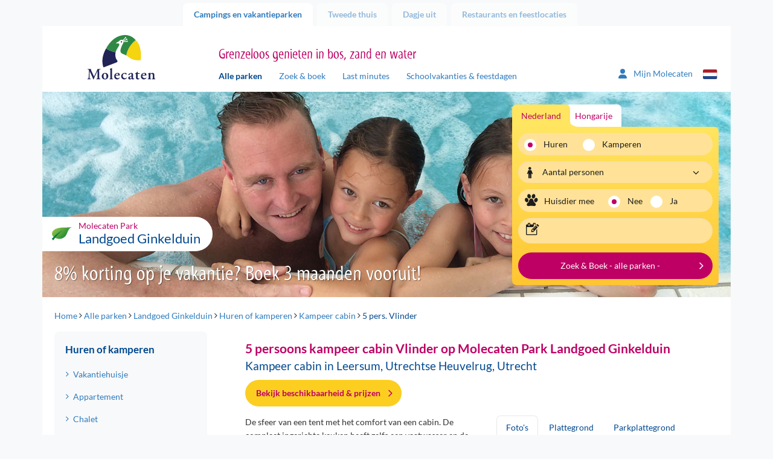

--- FILE ---
content_type: text/html; charset=utf-8
request_url: https://www.molecaten.nl/landgoed-ginkelduin/kampeer-cabin/5-persoons-kampeer-cabin-vlinder
body_size: 19169
content:
<!DOCTYPE html>
<html lang="nl">

<head><meta name="description" content="Boek hier de 5 persoons kampeer cabin Vlinder - met 2 slaapkamers, toilet en vaatwasser! - op Molecaten Park Landgoed Ginkelduin in Leersum | Boek online!" /> 
<meta charset="UTF-8" /> 
 
<meta http-equiv='X-UA-Compatible' content='IE=edge' /><meta name="google-site-verification" content="QY4k0jMe5KMYrKlUBcnySZ51Z9__eQjwbSdLtvXS_rs" /><meta name="google-site-verification" content="Slvj3HJj1saU6oiCp4hUVCFF1dB_onxOjEuEeaaSUpc" /><meta name="google-site-verification" content="k8gag2yi9EZOeAvfkYxvUs5rQwyiSmoZqwqrQKm3wbU" /><title>
	5 pers kampeer cabin camping Landgoed Ginkelduin | Molecaten
</title><meta http-equiv="X-UA-Compatible" content="IE=edge" /><meta name="viewport" content="width=device-width, initial-scale=1" />

    <!-- Favicon -->
    <meta name="apple-touch-fullscreen" content="yes" /><link rel="apple-touch-icon" sizes="144x144" href="../../MolecatenFrontend/img/favicon.png" /><meta name="application-name" content="Molecaten" /><meta name="msapplication-TileColor" content="#ffffff" /><meta name="msapplication-TileImage" content="/MolecatenFrontend/img/favicon.png" /><link rel="shortcut icon" href="../../MolecatenFrontend/img/favicon.png" type="image/x-icon" />  <!-- Font preloads -->
    <link rel='preload' as='font' crossorigin='anonymous' href='/MolecatenFrontend/css/fonts/lato/Lato-Regular.woff2' />
    <link rel='preload' as='font' crossorigin='anonymous' href='/MolecatenFrontend/css/fonts/lato/Lato-Italic.woff2' />
    <link rel='preload' as='font' crossorigin='anonymous' href='/MolecatenFrontend/css/fonts/lato/Lato-Bold.woff2' />
    <link rel='preload' as='font' crossorigin='anonymous' href='/MolecatenFrontend/css/fonts/lato/Lato-BoldItalic.woff2' />
    <link rel='preload' as='font' crossorigin='anonymous' href='/MolecatenFrontend/css/fonts/myriad/myriad_tilt-webfont.ttf' />
    <link rel='preload' as='font' crossorigin='anonymous' href='/MolecatenFrontend/css/fonts/icons/molecaten.ttf' /><link rel="stylesheet" href="/MolecatenFrontend/css/load.css?v=1.0.9484.16067" type="text/css" media="all" /><link rel='canonical' href='https://www.molecaten.nl/landgoed-ginkelduin/kampeer-cabin/5-persoons-kampeer-cabin-vlinder' />

 <script data-cookieconsent="ignore">window.dataLayer = window.dataLayer || [];</script>
<!-- GTM --><script> (function(w, d, s, l, i){            w[l] = w[l] ||[]; w[l].push({                'gtm.start':new Date().getTime(),event:'gtm.js'});var f = d.getElementsByTagName(s)[0],j = d.createElement(s), dl = l != 'dataLayer' ? '&l=' + l : ''; j.async=true;j.src='https://sst.molecaten.nl/gtm.js?id='+i+dl;f.parentNode.insertBefore(j,f);})(window,document,'script','dataLayer','GTM-52BGP23');</script><!-- End GTM -->



<script type="application/ld+json">{"@context":"https://schema.org","@type":"LocalBusiness","parentOrganization":{"@type":"Organization","name":"Molecaten"},"aggregateRating":{"@type":"AggregateRating","bestRating":5.0,"ratingValue":4.3,"ratingCount":1922},"name":"Molecaten park Landgoed Ginkelduin","url":"https://www.molecaten.nl/landgoed-ginkelduin","image":"https://www.molecaten.nl/Molecaten/media/Molecaten/Parken/Landgoed-Ginkelduin/Carrousel/Molecaten-Park-Landgoed-Ginkelduin-01-buitenzwembad.jpg","@id":"https://www.molecaten.nl/landgoed-ginkelduin","priceRange":null,"address":{"@type":"PostalAddress","streetAddress":"Scherpenzeelseweg 53","addressLocality":"Leersum","addressRegion":"Utrechtse Heuvelrug","postalCode":"3956 KD","addressCountry":"nl","telephone":"+31 343 - 489 999"},"geo":{"@type":"GeoCoordinates","latitude":52.02995,"longitude":5.458666},"hasMap":"https://www.google.com/maps/place/?q=place_id:ChIJx2jY-WRQxkcRwqMOexwNS8k"}</script>
        <link rel='alternate' hreflang='nl-nl' href='https://www.molecaten.nl/landgoed-ginkelduin/kampeer-cabin/5-persoons-kampeer-cabin-vlinder' />
    
        <link rel='alternate' hreflang='de-de' href='https://www.molecaten.de/de/landgoed-ginkelduin/zelthutte/5-personen-zelthutte-vlinder' />
    
        <link rel='alternate' hreflang='en-gb' href='https://www.molecaten.com/en/landgoed-ginkelduin/camping-cabin/5-persons-camping-cabin-vlinder' />
    
<link rel="preload" as="image" href="https://www.molecaten.nl/Molecaten/media/Molecaten/Parken/Landgoed-Ginkelduin/Banner/Molecaten-Park-Landgoed-Ginkelduin-27.jpg" imagesrcset="https://www.molecaten.nl/Molecaten/media/Molecaten/Parken/Landgoed-Ginkelduin/Banner/Molecaten-Park-Landgoed-Ginkelduin-27.jpg?width=1140 1140w,https://www.molecaten.nl/Molecaten/media/Molecaten/Parken/Landgoed-Ginkelduin/Banner/Molecaten-Park-Landgoed-Ginkelduin-27.jpg?width=992 992w,https://www.molecaten.nl/Molecaten/media/Molecaten/Parken/Landgoed-Ginkelduin/Banner/Molecaten-Park-Landgoed-Ginkelduin-27.jpg?width=767 767w,https://www.molecaten.nl/Molecaten/media/Molecaten/Parken/Landgoed-Ginkelduin/Banner/Molecaten-Park-Landgoed-Ginkelduin-27.jpg?width=480 480w" imagesizes="(max-width: 992px) 100vw,(max-width: 993px) 80vw" /></head>

<body class="LTR Chrome NLNL ContentBody accommodation nl">

    

    <script type="text/javascript">
        var cookiepreferencespageloaded = false;
    </script>

    <form method="post" action="/landgoed-ginkelduin/kampeer-cabin/5-persoons-kampeer-cabin-vlinder" id="aspnetForm" autocomplete="form-bogus">
<div class="aspNetHidden">
<input type="hidden" name="__EVENTTARGET" id="__EVENTTARGET" value="" />
<input type="hidden" name="__EVENTARGUMENT" id="__EVENTARGUMENT" value="" />

</div>

<script type="text/javascript">
//<![CDATA[
var theForm = document.forms['aspnetForm'];
if (!theForm) {
    theForm = document.aspnetForm;
}
function __doPostBack(eventTarget, eventArgument) {
    if (!theForm.onsubmit || (theForm.onsubmit() != false)) {
        theForm.__EVENTTARGET.value = eventTarget;
        theForm.__EVENTARGUMENT.value = eventArgument;
        theForm.submit();
    }
}
//]]>
</script>


<script src="/WebResource.axd?d=pynGkmcFUV13He1Qd6_TZOFqXqpMIzPskbMvwGoWohAw9umzyKRvPzMrk6PIa0yWGsKLFaLFWTAfwaI2jzMdiA2&amp;t=638628279619783110" type="text/javascript"></script>

<input type="hidden" name="lng" id="lng" value="nl-NL" />
<script type="text/javascript">
	//<![CDATA[

function PM_Postback(param) { if (window.top.HideScreenLockWarningAndSync) { window.top.HideScreenLockWarningAndSync(1080); } if(window.CMSContentManager) { CMSContentManager.allowSubmit = true; }; __doPostBack('ctl00$ctl00$m$am',param); }
function PM_Callback(param, callback, ctx) { if (window.top.HideScreenLockWarningAndSync) { window.top.HideScreenLockWarningAndSync(1080); }if (window.CMSContentManager) { CMSContentManager.storeContentChangedStatus(); };WebForm_DoCallback('ctl00$ctl00$m$am',param,callback,ctx,null,true); }
//]]>
</script>
<script src="/ScriptResource.axd?d=NJmAwtEo3Ipnlaxl6CMhvvwomSHkhmznkb9E_aOd1IsoEgL_DBQN6ns6sfySP7ONtWOQkjEO0xMo7RiryEgA9Eug65_xXQec810r7wjC0uAzuefzC4GgIzRUFM8vFfXDDN_dBcRlBsRwCGykEmWYL-pW3tCslW1E8G2YGQ_zl6w1&amp;t=2a9d95e3" type="text/javascript"></script>
<script src="/ScriptResource.axd?d=dwY9oWetJoJoVpgL6Zq8ODszuPBJNAoGmTIRUDA_QOoIUYbQul79Xj7PPhvym6i-QxCQ1Nq1PWF_bEV8QBqpt4celKQa3OZpnZHNwYnPD8QuGdVgDL-Yu-pCdB6Rh4qJN_QcVLYAuVBMCrjEw8qR6xScmcfvj8bgruajtfUjiJ01&amp;t=2a9d95e3" type="text/javascript"></script>
<script type="text/javascript">
	//<![CDATA[

var CMS = CMS || {};
CMS.Application = {
  "language": "nl",
  "imagesUrl": "/CMSPages/GetResource.ashx?image=%5bImages.zip%5d%2f",
  "isDebuggingEnabled": false,
  "applicationUrl": "/",
  "isDialog": false,
  "isRTL": "false"
};

//]]>
</script>

        <script type="text/javascript">
//<![CDATA[
Sys.WebForms.PageRequestManager._initialize('ctl00$ctl00$manScript', 'aspnetForm', ['tctl00$ctl00$ctxM',''], [], [], 90, 'ctl00$ctl00');
//]]>
</script>


        

        <div id="ctl00_ctl00_ctxM">

</div>

        <div class="container">

            <!-- Page top tabs -->
            <div class="page_top hidden-xs">
                <div class="row">
                    <div class="col-sm-12">
                        
                                <ul id="navTabs">
                            
                                <li class='parent active is-active'><a href='/'>Campings en vakantieparken</a></li>
                            
                                <li class='parent'><a href='/tweede-thuis'>Tweede thuis</a></li>
                            
                                <li class='parent'><a href='/dagje-uit'>Dagje uit</a></li>
                            
                                <li class='parent'><a href='/restaurants'>Restaurants en feestlocaties</a></li>
                            
                                </ul>
                            
                    </div>
                </div>
            </div>

            <div class="row">
                <div class="col-xs-12">
                    <div class="content_wrap">

                        

    <!-- Site header -->
    <header id="site_header">
        <div class="row">

            <!-- Mobile NAV -->
            <div class="mobile_nav">
                <div class="navbutton" data-openmenu="0">
                    <div id="nav-toggle">
                        <span></span>
                        <span></span>
                        <span></span>
                    </div>
                </div>

                <div class="logo_container">
                    <a href='/'><img src='https://cdn02.molecaten.nl/MolecatenFrontend/img/logo.svg' alt='Molecaten logo' /></a>
                </div>
                <div style="display: none;">
                    <div class="brand_slogan">
                        
                            <h3>Grenzeloos genieten in bos, zand en water</h3>
                        
                    </div>
                </div>
                 

<div class="my-molecaten">
    <a href="https://mijn.molecaten.nl/">
        <svg xmlns="http://www.w3.org/2000/svg" width="18.311" height="20.926" viewbox="0 0 18.311 20.926">
            <path id="Path_70" data-name="Path 70" d="M9.156,10.714A5.232,5.232,0,1,0,3.924,5.482,5.232,5.232,0,0,0,9.156,10.714Zm2.072,1.962H7.083A7.084,7.084,0,0,0,0,19.759a1.417,1.417,0,0,0,1.417,1.417H16.9a1.414,1.414,0,0,0,1.416-1.417A7.084,7.084,0,0,0,11.228,12.676Z" transform="translate(0 -0.25)" fill="#2f7cbe"></path>
        </svg>
        <span class="hidden-xs hidden-sm">Mijn Molecaten
        </span>
    </a>
</div>

                


        <div class="lang_selector">
            <div class="current_lang"><i class="icon-flag-svg nl"></i></div>
            <ul>
    
        <li><a href="/landgoed-ginkelduin/kampeer-cabin/5-persoons-kampeer-cabin-vlinder"><i class="icon-flag-svg nl"></i>Nederlands</a></li>
    
        <li><a href="https://www.molecaten.de/de/landgoed-ginkelduin/zelthutte/5-personen-zelthutte-vlinder"><i class="icon-flag-svg de"></i>Deutsch</a></li>
    
        <li><a href="https://www.molecaten.com/en/landgoed-ginkelduin/camping-cabin/5-persons-camping-cabin-vlinder"><i class="icon-flag-svg en"></i>English</a></li>
    
        </ul>
        </div>
    

            </div>

            <!-- Mobile nav -->
            

<nav id="mobile_nav">
    <div class="mobile_nav_head">
        <div class="head_back">
            <img src="https://cdn02.molecaten.nl/MolecatenFrontend/img/logo.svg" alt="Molecaten logo" />
        </div>
        <div class="head_title">
            <h3></h3>
        </div>
        <div class="head_close">
            <button><i class="icon icon-close"></i></button>
        </div>
    </div>
    <div class="mobile_nav_items">

        <!-- Main menu -->
        <ul data-menu="0" class="menu_level">
            <li class="menu-item"><a href="#" data-submenu="2">
                Campings en vakantieparken</a></li>
            <li class="menu-item"><a href="#" data-submenu="1">Zoek &amp; boek</a></li>
            <li class="menu-item"><a href="/zoek-op-de-kaart">Zoek op de kaart</a></li>
            <li class="menu-item"><a href="/last-minutes">Last minutes</a></li>
            <li class="menu-item"><a href="/schoolvakanties-feestdagen">Schoolvakanties &amp; feestdagen</a></li>
            <li class="menu-item"><a href="/wifi">WiFi</a></li>
             
            <li class="menu-item"><a href="/tweede-thuis">Tweede thuis</a></li>
            
            <li class="menu-item"><a href="#" data-submenu="3">
                Dagje uit</a></li>
            
            <li class="menu-item"><a href="#" data-submenu="4">
                Restaurants en feestlocaties</a></li>
            
            <li class="menu-item"><a href="/contact">Contact</a></li>
        </ul>

        <!-- Sub menu Zoek & Boek -->
        <ul data-menu="1" data-parent="0" class="menu_level" data-title="Zoek &amp; boek">
            <li class="menu-item" id="zb-item"></li>
        </ul>

        <!-- Themes -->
        <ul id="ctl00_ctl00_plcContentWrapper_MobileMenu_MobileMenuParkThemes_ulContainer" data-parent="0" class="menu_level parcs" data-menu="2" data-title="Campings en vakantieparken">
    
            <li class="parc-theme-tab menu-item">
                <a href="/aan-zee" id="ctl00_ctl00_plcContentWrapper_MobileMenu_MobileMenuParkThemes_rptThemes_ctl00_aTheme" class="parc-theme-tab-toggle">
                    <i class="icon-parc sun"></i>Vakantie aan zee
                </a>
                <ul id="ctl00_ctl00_plcContentWrapper_MobileMenu_MobileMenuParkThemes_rptThemes_ctl00_ulTheme" class="accordion-pane-content parcs-theme no-padding-bottom">
                    
                            <li class="menu-item">
                                <a href="/noordduinen">Noordduinen<span>Duin- en Bollenstreek</span></a>
                            </li>
                        
                            <li class="menu-item">
                                <a href="/waterbos">Waterbos<span>Zuid-Hollandse Eilanden</span></a>
                            </li>
                        
                            <li class="menu-item">
                                <a href="/rondeweibos">Rondeweibos<span>Zuid-Hollandse Eilanden</span></a>
                            </li>
                        
                            <li class="menu-item">
                                <a href="/van-iterson">Van Iterson<span>Zuid-Hollandse Eilanden</span></a>
                            </li>
                        
                            <li class="menu-item">
                                <a href="/wijde-blick">Wijde Blick<span>Schouwen-Duiveland</span></a>
                            </li>
                        
                            <li class="menu-item">
                                <a href="/waterdunen">Waterdunen<span>Zeeuws-Vlaanderen</span></a>
                            </li>
                        
                            <li class="menu-item">
                                <a href="/hoogduin">Hoogduin<span>Zeeuws-Vlaanderen</span></a>
                            </li>
                        
                </ul>
            </li>
        
            <li class="parc-theme-tab menu-item">
                <a href="/in-de-natuur" id="ctl00_ctl00_plcContentWrapper_MobileMenu_MobileMenuParkThemes_rptThemes_ctl01_aTheme" class="parc-theme-tab-toggle">
                    <i class="icon-parc leaf"></i>Natuurlijk genieten
                </a>
                <ul id="ctl00_ctl00_plcContentWrapper_MobileMenu_MobileMenuParkThemes_rptThemes_ctl01_ulTheme" class="accordion-pane-content parcs-theme no-padding-bottom">
                    
                            <li class="menu-item">
                                <a href="/t-hout">'t Hout<span>Friese Wouden</span></a>
                            </li>
                        
                            <li class="menu-item">
                                <a href="/het-landschap">Het Landschap<span>Drents-Friese Wold</span></a>
                            </li>
                        
                            <li class="menu-item">
                                <a href="/kuierpad">Kuierpad<span>Drentse Hooglanden</span></a>
                            </li>
                        
                            <li class="menu-item">
                                <a href="/de-agnietenberg">De Agnietenberg<span>Vechtdal Overijssel</span></a>
                            </li>
                        
                            <li class="menu-item">
                                <a href="/landgoed-molecaten">Landgoed Molecaten<span>Veluwe</span></a>
                            </li>
                        
                            <li class="menu-item">
                                <a href="/de-leemkule">De Leemkule<span>Veluwe</span></a>
                            </li>
                        
                            <li class="menu-item">
                                <a href="/de-koerberg">De Koerberg<span>Veluwe</span></a>
                            </li>
                        
                            <li class="menu-item">
                                <a href="/landgoed-ginkelduin">Landgoed Ginkelduin<span>Utrechtse Heuvelrug</span></a>
                            </li>
                        
                            <li class="menu-item">
                                <a href="/legend-estate">Legénd Estate<span>Hongarije</span></a>
                            </li>
                        
                </ul>
            </li>
        
            <li class="parc-theme-tab menu-item">
                <a href="/watersport-en-waterpret" id="ctl00_ctl00_plcContentWrapper_MobileMenu_MobileMenuParkThemes_rptThemes_ctl02_aTheme" class="parc-theme-tab-toggle">
                    <i class="icon-parc water"></i>Watersport & waterpret
                </a>
                <ul id="ctl00_ctl00_plcContentWrapper_MobileMenu_MobileMenuParkThemes_rptThemes_ctl02_ulTheme" class="accordion-pane-content parcs-theme no-padding-bottom">
                    
                            <li class="menu-item">
                                <a href="/flevostrand">Flevostrand<span>Veluwemeer</span></a>
                            </li>
                        
                            <li class="menu-item">
                                <a href="/bosbad-hoeven">Bosbad Hoeven<span>West-Brabant</span></a>
                            </li>
                        
                            <li class="menu-item">
                                <a href="/kruininger-gors">Kruininger Gors<span>Brielse Meer</span></a>
                            </li>
                        
                </ul>
            </li>
        
</ul>

        <ul id="ctl00_ctl00_plcContentWrapper_MobileMenu_MobileMenuDagjeUitThemes_ulContainer" data-parent="0" class="menu_level parcs" data-menu="3" data-title="Dagje uit">
    
            <li class="parc-theme-tab menu-item">
                
                <ul id="ctl00_ctl00_plcContentWrapper_MobileMenu_MobileMenuDagjeUitThemes_rptThemes_ctl00_ulTheme" class="accordion-pane-content parcs-theme no-padding-bottom">
                    
                            <li class="menu-item">
                                <a href="/splesj">Waterspeelpark Splesj<span>West-Brabant</span></a>
                            </li>
                        
                            <li class="menu-item">
                                <a href="/outdoor-drenthe">Molecaten Outdoor Drenthe<span>Drentse Hooglanden</span></a>
                            </li>
                        
                            <li class="menu-item">
                                <a href="/zeilschool-de-randmeren">Zeilschool De Randmeren<span>Veluwemeer</span></a>
                            </li>
                        
                </ul>
            </li>
        
            <li class="parc-theme-tab menu-item">
                
                <ul id="ctl00_ctl00_plcContentWrapper_MobileMenu_MobileMenuDagjeUitThemes_rptThemes_ctl01_ulTheme" class="accordion-pane-content parcs-theme no-padding-bottom">
                    
                            <li class="menu-item">
                                <a href="/flippies-pretpaleis">Flippies Pretpaleis<span>Friese Wouden</span></a>
                            </li>
                        
                            <li class="menu-item">
                                <a href="/bowlingbaan-de-koerberg">Bowlingbaan De Koerberg<span>Veluwe</span></a>
                            </li>
                        
                            <li class="menu-item">
                                <a href="/bowlz-ginkelduin">Bowlz Ginkelduin<span>Utrechtse Heuvelrug</span></a>
                            </li>
                        
                </ul>
            </li>
        
</ul>

        <ul id="ctl00_ctl00_plcContentWrapper_MobileMenu_MobilemenuRestaurantThemes_ulContainer" data-parent="0" class="menu_level parcs" data-menu="4" data-title="Restaurants en feestlocaties">
    
            <li class="parc-theme-tab menu-item">
                
                <ul id="ctl00_ctl00_plcContentWrapper_MobileMenu_MobilemenuRestaurantThemes_rptThemes_ctl00_ulTheme" class="accordion-pane-content parcs-theme no-padding-bottom">
                    
                            <li class="menu-item">
                                <a href="/de-keuken-van-caatje">Restaurant De Keuken van Caatje<span>Veluwe</span></a>
                            </li>
                        
                            <li class="menu-item">
                                <a href="/eten-en-drinken-de-koerberg">Eten & drinken De Koerberg<span>Veluwe</span></a>
                            </li>
                        
                            <li class="menu-item">
                                <a href="/ginkeltuin">Brasserie Ginkeltuin<span>Utrechtse Heuvelrug</span></a>
                            </li>
                        
                            <li class="menu-item">
                                <a href="/zuid-zoet-zout">Restaurant Zuid Zoet Zout<span>Veluwemeer</span></a>
                            </li>
                        
                            <li class="menu-item">
                                <a href="/ons-caat">Restaurant Ons CAAT!<span>West-Brabant</span></a>
                            </li>
                        
                            <li class="menu-item">
                                <a href="/brasserie-waterdunen">Brasserie Waterdunen<span>Zeeuws-Vlaanderen</span></a>
                            </li>
                        
                </ul>
            </li>
        
</ul>

    </div>
</nav>


            <!-- Tablet / desktop nav -->
            <div class="hidden-xs">
                <div class="col-sm-3 v-bottom v-bottom-sm">
                    <div class="logo_container">
                        <a href='/'><img src='https://cdn02.molecaten.nl/MolecatenFrontend/img/logo.svg' alt='Molecaten logo' /></a>
                    </div>
                </div>
                <div class="col-md-7 col-sm-8 v-bottom v-bottom-sm">
                    <div class="brand_slogan">
                        
                            <h3>Grenzeloos genieten in bos, zand en water</h3>
                        
                    </div>
                    <nav class="main_nav hidden-xs">
                        
	<ul id="navMainMenu">
		<li class="active is-active">
			<a href="/alle-parken">Alle parken</a>
		</li>
		<li>
			<a href="/zoek-boek">Zoek &amp; boek</a>
		</li>
		<li>
			<a href="/last-minutes">Last minutes</a>
		</li>
		<li>
			<a href="/schoolvakanties-feestdagen">Schoolvakanties &amp; feestdagen</a>
		</li>

	</ul>


                    </nav>
                </div>
                <div class="col-md-2 col-sm-1 v-bottom v-bottom-sm">
                     

<div class="my-molecaten">
    <a href="https://mijn.molecaten.nl/">
        <svg xmlns="http://www.w3.org/2000/svg" width="18.311" height="20.926" viewbox="0 0 18.311 20.926">
            <path id="Path_70" data-name="Path 70" d="M9.156,10.714A5.232,5.232,0,1,0,3.924,5.482,5.232,5.232,0,0,0,9.156,10.714Zm2.072,1.962H7.083A7.084,7.084,0,0,0,0,19.759a1.417,1.417,0,0,0,1.417,1.417H16.9a1.414,1.414,0,0,0,1.416-1.417A7.084,7.084,0,0,0,11.228,12.676Z" transform="translate(0 -0.25)" fill="#2f7cbe"></path>
        </svg>
        <span class="hidden-xs hidden-sm">Mijn Molecaten
        </span>
    </a>
</div>

                    


        <div class="lang_selector">
            <div class="current_lang"><i class="icon-flag-svg nl"></i></div>
            <ul>
    
        <li><a href="/landgoed-ginkelduin/kampeer-cabin/5-persoons-kampeer-cabin-vlinder"><i class="icon-flag-svg nl"></i>Nederlands</a></li>
    
        <li><a href="https://www.molecaten.de/de/landgoed-ginkelduin/zelthutte/5-personen-zelthutte-vlinder"><i class="icon-flag-svg de"></i>Deutsch</a></li>
    
        <li><a href="https://www.molecaten.com/en/landgoed-ginkelduin/camping-cabin/5-persons-camping-cabin-vlinder"><i class="icon-flag-svg en"></i>English</a></li>
    
        </ul>
        </div>
    

                </div>
            </div>
            
    

        </div>
    </header>

    <!-- Hero -->
    <div class="hero_container">
        <div class="row">
            <div class="col-xs-12">
                <div class="hero carousel_hero">
                    
        <div class="slides">
    
        <img id="ctl00_ctl00_plcContentWrapper_ucBannerRotator_rptBanners_ctl01_imgBannerImage" class="" pin="true" src="https://www.molecaten.nl/Molecaten/media/Molecaten/Parken/Landgoed-Ginkelduin/Banner/Molecaten-Park-Landgoed-Ginkelduin-27.jpg" alt="Molecaten Park Landgoed Ginkelduin 27" srcset="https://www.molecaten.nl/Molecaten/media/Molecaten/Parken/Landgoed-Ginkelduin/Banner/Molecaten-Park-Landgoed-Ginkelduin-27.jpg 1140w,https://www.molecaten.nl/Molecaten/media/Molecaten/Parken/Landgoed-Ginkelduin/Banner/__thumbnails/Molecaten-Park-Landgoed-Ginkelduin-27_jpg_992_296.jpg 992w,https://www.molecaten.nl/Molecaten/media/Molecaten/Parken/Landgoed-Ginkelduin/Banner/__thumbnails/Molecaten-Park-Landgoed-Ginkelduin-27_jpg_767_229.jpg 767w,https://www.molecaten.nl/Molecaten/media/Molecaten/Parken/Landgoed-Ginkelduin/Banner/__thumbnails/Molecaten-Park-Landgoed-Ginkelduin-27_jpg_480_143.jpg 480w" sizes="(max-width: 992px) 100vw,(max-width: 993px) 80vw" />
    
        <img id="ctl00_ctl00_plcContentWrapper_ucBannerRotator_rptBanners_ctl02_imgBannerImage" class="lazy" src="https://cdn02.molecaten.nl/Molecaten/media/Molecaten/Parken/Landgoed-Ginkelduin/Banner/__thumbnails/Molecaten-Park-Landgoed-Ginkelduin-06_jpg_2_1.jpg" alt="Molecaten Park Landgoed Ginkelduin 06" data-src="https://www.molecaten.nl/Molecaten/media/Molecaten/Parken/Landgoed-Ginkelduin/Banner/Molecaten-Park-Landgoed-Ginkelduin-06.jpg" data-srcset="https://cdn03.molecaten.nl/Molecaten/media/Molecaten/Parken/Landgoed-Ginkelduin/Banner/Molecaten-Park-Landgoed-Ginkelduin-06.jpg 1140w,https://cdn04.molecaten.nl/Molecaten/media/Molecaten/Parken/Landgoed-Ginkelduin/Banner/__thumbnails/Molecaten-Park-Landgoed-Ginkelduin-06_jpg_992_296.jpg 992w,https://cdn04.molecaten.nl/Molecaten/media/Molecaten/Parken/Landgoed-Ginkelduin/Banner/__thumbnails/Molecaten-Park-Landgoed-Ginkelduin-06_jpg_767_229.jpg 767w,https://cdn03.molecaten.nl/Molecaten/media/Molecaten/Parken/Landgoed-Ginkelduin/Banner/__thumbnails/Molecaten-Park-Landgoed-Ginkelduin-06_jpg_480_143.jpg 480w" sizes="(max-width: 992px) 100vw,(max-width: 993px) 80vw" />
    
        <img id="ctl00_ctl00_plcContentWrapper_ucBannerRotator_rptBanners_ctl03_imgBannerImage" class="lazy" src="https://cdn03.molecaten.nl/Molecaten/media/Molecaten/Parken/Landgoed-Ginkelduin/Banner/__thumbnails/Molecaten-Park-Landgoed-Ginkelduin-25_jpg_2_1.jpg" alt="Molecaten Park Landgoed Ginkelduin 25" data-src="https://www.molecaten.nl/Molecaten/media/Molecaten/Parken/Landgoed-Ginkelduin/Banner/Molecaten-Park-Landgoed-Ginkelduin-25.jpg" data-srcset="https://cdn02.molecaten.nl/Molecaten/media/Molecaten/Parken/Landgoed-Ginkelduin/Banner/Molecaten-Park-Landgoed-Ginkelduin-25.jpg 1140w,https://cdn03.molecaten.nl/Molecaten/media/Molecaten/Parken/Landgoed-Ginkelduin/Banner/__thumbnails/Molecaten-Park-Landgoed-Ginkelduin-25_jpg_992_296.jpg 992w,https://cdn03.molecaten.nl/Molecaten/media/Molecaten/Parken/Landgoed-Ginkelduin/Banner/__thumbnails/Molecaten-Park-Landgoed-Ginkelduin-25_jpg_767_229.jpg 767w,https://cdn04.molecaten.nl/Molecaten/media/Molecaten/Parken/Landgoed-Ginkelduin/Banner/__thumbnails/Molecaten-Park-Landgoed-Ginkelduin-25_jpg_480_143.jpg 480w" sizes="(max-width: 992px) 100vw,(max-width: 993px) 80vw" />
    
        <img id="ctl00_ctl00_plcContentWrapper_ucBannerRotator_rptBanners_ctl04_imgBannerImage" class="lazy" src="https://cdn04.molecaten.nl/Molecaten/media/Molecaten/Parken/Landgoed-Ginkelduin/Banner/__thumbnails/Molecaten-Park-Landgoed-Ginkelduin-22_jpg_2_1.jpg" alt="Molecaten Park Landgoed Ginkelduin 22" data-src="https://www.molecaten.nl/Molecaten/media/Molecaten/Parken/Landgoed-Ginkelduin/Banner/Molecaten-Park-Landgoed-Ginkelduin-22.jpg" data-srcset="https://cdn01.molecaten.nl/Molecaten/media/Molecaten/Parken/Landgoed-Ginkelduin/Banner/Molecaten-Park-Landgoed-Ginkelduin-22.jpg 1140w,https://cdn02.molecaten.nl/Molecaten/media/Molecaten/Parken/Landgoed-Ginkelduin/Banner/__thumbnails/Molecaten-Park-Landgoed-Ginkelduin-22_jpg_992_296.jpg 992w,https://cdn02.molecaten.nl/Molecaten/media/Molecaten/Parken/Landgoed-Ginkelduin/Banner/__thumbnails/Molecaten-Park-Landgoed-Ginkelduin-22_jpg_767_229.jpg 767w,https://cdn01.molecaten.nl/Molecaten/media/Molecaten/Parken/Landgoed-Ginkelduin/Banner/__thumbnails/Molecaten-Park-Landgoed-Ginkelduin-22_jpg_480_143.jpg 480w" sizes="(max-width: 992px) 100vw,(max-width: 993px) 80vw" />
    
        <img id="ctl00_ctl00_plcContentWrapper_ucBannerRotator_rptBanners_ctl05_imgBannerImage" class="lazy" src="https://cdn03.molecaten.nl/Molecaten/media/Molecaten/Parken/Landgoed-Ginkelduin/Banner/__thumbnails/Molecaten-Park-Landgoed-Ginkelduin-29_jpg_2_1.jpg" alt="Molecaten Park Landgoed Ginkelduin 29" data-src="https://www.molecaten.nl/Molecaten/media/Molecaten/Parken/Landgoed-Ginkelduin/Banner/Molecaten-Park-Landgoed-Ginkelduin-29.jpg" data-srcset="https://cdn02.molecaten.nl/Molecaten/media/Molecaten/Parken/Landgoed-Ginkelduin/Banner/Molecaten-Park-Landgoed-Ginkelduin-29.jpg 1140w,https://cdn03.molecaten.nl/Molecaten/media/Molecaten/Parken/Landgoed-Ginkelduin/Banner/__thumbnails/Molecaten-Park-Landgoed-Ginkelduin-29_jpg_992_296.jpg 992w,https://cdn03.molecaten.nl/Molecaten/media/Molecaten/Parken/Landgoed-Ginkelduin/Banner/__thumbnails/Molecaten-Park-Landgoed-Ginkelduin-29_jpg_767_229.jpg 767w,https://cdn04.molecaten.nl/Molecaten/media/Molecaten/Parken/Landgoed-Ginkelduin/Banner/__thumbnails/Molecaten-Park-Landgoed-Ginkelduin-29_jpg_480_143.jpg 480w" sizes="(max-width: 992px) 100vw,(max-width: 993px) 80vw" />
    
        <img id="ctl00_ctl00_plcContentWrapper_ucBannerRotator_rptBanners_ctl06_imgBannerImage" class="lazy" src="https://cdn01.molecaten.nl/Molecaten/media/Molecaten/Parken/Landgoed-Ginkelduin/Banner/__thumbnails/Molecaten-Park-Landgoed-Ginkelduin-34_jpg_2_1.jpg" alt="Molecaten Park Landgoed Ginkelduin 34" data-src="https://www.molecaten.nl/Molecaten/media/Molecaten/Parken/Landgoed-Ginkelduin/Banner/Molecaten-Park-Landgoed-Ginkelduin-34.jpg" data-srcset="https://cdn02.molecaten.nl/Molecaten/media/Molecaten/Parken/Landgoed-Ginkelduin/Banner/Molecaten-Park-Landgoed-Ginkelduin-34.jpg 1140w,https://cdn01.molecaten.nl/Molecaten/media/Molecaten/Parken/Landgoed-Ginkelduin/Banner/__thumbnails/Molecaten-Park-Landgoed-Ginkelduin-34_jpg_992_296.jpg 992w,https://cdn01.molecaten.nl/Molecaten/media/Molecaten/Parken/Landgoed-Ginkelduin/Banner/__thumbnails/Molecaten-Park-Landgoed-Ginkelduin-34_jpg_767_229.jpg 767w,https://cdn04.molecaten.nl/Molecaten/media/Molecaten/Parken/Landgoed-Ginkelduin/Banner/__thumbnails/Molecaten-Park-Landgoed-Ginkelduin-34_jpg_480_143.jpg 480w" sizes="(max-width: 992px) 100vw,(max-width: 993px) 80vw" />
    
        <img id="ctl00_ctl00_plcContentWrapper_ucBannerRotator_rptBanners_ctl07_imgBannerImage" class="lazy" src="https://cdn04.molecaten.nl/Molecaten/media/Molecaten/Parken/Landgoed-Ginkelduin/Banner/__thumbnails/Molecaten-Park-Landgoed-Ginkelduin-04_jpg_2_1.jpg" alt="Molecaten Park Landgoed Ginkelduin 04" data-src="https://www.molecaten.nl/Molecaten/media/Molecaten/Parken/Landgoed-Ginkelduin/Banner/Molecaten-Park-Landgoed-Ginkelduin-04.jpg" data-srcset="https://cdn01.molecaten.nl/Molecaten/media/Molecaten/Parken/Landgoed-Ginkelduin/Banner/Molecaten-Park-Landgoed-Ginkelduin-04.jpg 1140w,https://cdn04.molecaten.nl/Molecaten/media/Molecaten/Parken/Landgoed-Ginkelduin/Banner/__thumbnails/Molecaten-Park-Landgoed-Ginkelduin-04_jpg_992_296.jpg 992w,https://cdn04.molecaten.nl/Molecaten/media/Molecaten/Parken/Landgoed-Ginkelduin/Banner/__thumbnails/Molecaten-Park-Landgoed-Ginkelduin-04_jpg_767_229.jpg 767w,https://cdn01.molecaten.nl/Molecaten/media/Molecaten/Parken/Landgoed-Ginkelduin/Banner/__thumbnails/Molecaten-Park-Landgoed-Ginkelduin-04_jpg_480_143.jpg 480w" sizes="(max-width: 992px) 100vw,(max-width: 993px) 80vw" />
    
        <img id="ctl00_ctl00_plcContentWrapper_ucBannerRotator_rptBanners_ctl08_imgBannerImage" class="lazy" src="https://cdn01.molecaten.nl/Molecaten/media/Molecaten/Parken/Landgoed-Ginkelduin/Banner/__thumbnails/Molecaten-Park-Landgoed-Ginkelduin-23_jpg_2_1.jpg" alt="Molecaten Park Landgoed Ginkelduin 23" data-src="https://www.molecaten.nl/Molecaten/media/Molecaten/Parken/Landgoed-Ginkelduin/Banner/Molecaten-Park-Landgoed-Ginkelduin-23.jpg" data-srcset="https://cdn02.molecaten.nl/Molecaten/media/Molecaten/Parken/Landgoed-Ginkelduin/Banner/Molecaten-Park-Landgoed-Ginkelduin-23.jpg 1140w,https://cdn01.molecaten.nl/Molecaten/media/Molecaten/Parken/Landgoed-Ginkelduin/Banner/__thumbnails/Molecaten-Park-Landgoed-Ginkelduin-23_jpg_992_296.jpg 992w,https://cdn01.molecaten.nl/Molecaten/media/Molecaten/Parken/Landgoed-Ginkelduin/Banner/__thumbnails/Molecaten-Park-Landgoed-Ginkelduin-23_jpg_767_229.jpg 767w,https://cdn02.molecaten.nl/Molecaten/media/Molecaten/Parken/Landgoed-Ginkelduin/Banner/__thumbnails/Molecaten-Park-Landgoed-Ginkelduin-23_jpg_480_143.jpg 480w" sizes="(max-width: 992px) 100vw,(max-width: 993px) 80vw" />
    
        <img id="ctl00_ctl00_plcContentWrapper_ucBannerRotator_rptBanners_ctl09_imgBannerImage" class="lazy" src="https://cdn01.molecaten.nl/Molecaten/media/Molecaten/Parken/Landgoed-Ginkelduin/Banner/__thumbnails/Molecaten-Park-Landgoed-Ginkelduin-05_jpg_2_1.jpg" alt="Molecaten Park Landgoed Ginkelduin 05" data-src="https://www.molecaten.nl/Molecaten/media/Molecaten/Parken/Landgoed-Ginkelduin/Banner/Molecaten-Park-Landgoed-Ginkelduin-05.jpg" data-srcset="https://cdn04.molecaten.nl/Molecaten/media/Molecaten/Parken/Landgoed-Ginkelduin/Banner/Molecaten-Park-Landgoed-Ginkelduin-05.jpg 1140w,https://cdn01.molecaten.nl/Molecaten/media/Molecaten/Parken/Landgoed-Ginkelduin/Banner/__thumbnails/Molecaten-Park-Landgoed-Ginkelduin-05_jpg_992_296.jpg 992w,https://cdn01.molecaten.nl/Molecaten/media/Molecaten/Parken/Landgoed-Ginkelduin/Banner/__thumbnails/Molecaten-Park-Landgoed-Ginkelduin-05_jpg_767_229.jpg 767w,https://cdn02.molecaten.nl/Molecaten/media/Molecaten/Parken/Landgoed-Ginkelduin/Banner/__thumbnails/Molecaten-Park-Landgoed-Ginkelduin-05_jpg_480_143.jpg 480w" sizes="(max-width: 992px) 100vw,(max-width: 993px) 80vw" />
    
        <img id="ctl00_ctl00_plcContentWrapper_ucBannerRotator_rptBanners_ctl10_imgBannerImage" class="lazy" src="https://cdn03.molecaten.nl/Molecaten/media/Molecaten/Parken/Landgoed-Ginkelduin/Banner/__thumbnails/Molecaten-Park-Landgoed-Ginkelduin-18_jpg_2_1.jpg" alt="Molecaten Park Landgoed Ginkelduin 18" data-src="https://www.molecaten.nl/Molecaten/media/Molecaten/Parken/Landgoed-Ginkelduin/Banner/Molecaten-Park-Landgoed-Ginkelduin-18.jpg" data-srcset="https://cdn02.molecaten.nl/Molecaten/media/Molecaten/Parken/Landgoed-Ginkelduin/Banner/Molecaten-Park-Landgoed-Ginkelduin-18.jpg 1140w,https://cdn03.molecaten.nl/Molecaten/media/Molecaten/Parken/Landgoed-Ginkelduin/Banner/__thumbnails/Molecaten-Park-Landgoed-Ginkelduin-18_jpg_992_296.jpg 992w,https://cdn03.molecaten.nl/Molecaten/media/Molecaten/Parken/Landgoed-Ginkelduin/Banner/__thumbnails/Molecaten-Park-Landgoed-Ginkelduin-18_jpg_767_229.jpg 767w,https://cdn04.molecaten.nl/Molecaten/media/Molecaten/Parken/Landgoed-Ginkelduin/Banner/__thumbnails/Molecaten-Park-Landgoed-Ginkelduin-18_jpg_480_143.jpg 480w" sizes="(max-width: 992px) 100vw,(max-width: 993px) 80vw" />
    
        <img id="ctl00_ctl00_plcContentWrapper_ucBannerRotator_rptBanners_ctl11_imgBannerImage" class="lazy" src="https://cdn01.molecaten.nl/Molecaten/media/Molecaten/Parken/Landgoed-Ginkelduin/Banner/__thumbnails/Molecaten-Park-Landgoed-Ginkelduin-12_jpg_2_1.jpg" alt="Molecaten Park Landgoed Ginkelduin 12" data-src="https://www.molecaten.nl/Molecaten/media/Molecaten/Parken/Landgoed-Ginkelduin/Banner/Molecaten-Park-Landgoed-Ginkelduin-12.jpg" data-srcset="https://cdn02.molecaten.nl/Molecaten/media/Molecaten/Parken/Landgoed-Ginkelduin/Banner/Molecaten-Park-Landgoed-Ginkelduin-12.jpg 1140w,https://cdn01.molecaten.nl/Molecaten/media/Molecaten/Parken/Landgoed-Ginkelduin/Banner/__thumbnails/Molecaten-Park-Landgoed-Ginkelduin-12_jpg_992_296.jpg 992w,https://cdn01.molecaten.nl/Molecaten/media/Molecaten/Parken/Landgoed-Ginkelduin/Banner/__thumbnails/Molecaten-Park-Landgoed-Ginkelduin-12_jpg_767_229.jpg 767w,https://cdn02.molecaten.nl/Molecaten/media/Molecaten/Parken/Landgoed-Ginkelduin/Banner/__thumbnails/Molecaten-Park-Landgoed-Ginkelduin-12_jpg_480_143.jpg 480w" sizes="(max-width: 992px) 100vw,(max-width: 993px) 80vw" />
    
        <img id="ctl00_ctl00_plcContentWrapper_ucBannerRotator_rptBanners_ctl12_imgBannerImage" class="lazy" src="https://cdn01.molecaten.nl/Molecaten/media/Molecaten/Parken/Landgoed-Ginkelduin/Banner/__thumbnails/Molecaten-Park-Landgoed-Ginkelduin-16_jpg_2_1.jpg" alt="Molecaten Park Landgoed Ginkelduin 16" data-src="https://www.molecaten.nl/Molecaten/media/Molecaten/Parken/Landgoed-Ginkelduin/Banner/Molecaten-Park-Landgoed-Ginkelduin-16.jpg" data-srcset="https://cdn04.molecaten.nl/Molecaten/media/Molecaten/Parken/Landgoed-Ginkelduin/Banner/Molecaten-Park-Landgoed-Ginkelduin-16.jpg 1140w,https://cdn01.molecaten.nl/Molecaten/media/Molecaten/Parken/Landgoed-Ginkelduin/Banner/__thumbnails/Molecaten-Park-Landgoed-Ginkelduin-16_jpg_992_296.jpg 992w,https://cdn01.molecaten.nl/Molecaten/media/Molecaten/Parken/Landgoed-Ginkelduin/Banner/__thumbnails/Molecaten-Park-Landgoed-Ginkelduin-16_jpg_767_229.jpg 767w,https://cdn04.molecaten.nl/Molecaten/media/Molecaten/Parken/Landgoed-Ginkelduin/Banner/__thumbnails/Molecaten-Park-Landgoed-Ginkelduin-16_jpg_480_143.jpg 480w" sizes="(max-width: 992px) 100vw,(max-width: 993px) 80vw" />
    
        <img id="ctl00_ctl00_plcContentWrapper_ucBannerRotator_rptBanners_ctl13_imgBannerImage" class="lazy" src="https://cdn01.molecaten.nl/Molecaten/media/Molecaten/Parken/Landgoed-Ginkelduin/Banner/__thumbnails/Molecaten-Park-Landgoed-Ginkelduin-01_jpg_2_1.jpg" alt="Molecaten Park Landgoed Ginkelduin 01" data-src="https://www.molecaten.nl/Molecaten/media/Molecaten/Parken/Landgoed-Ginkelduin/Banner/Molecaten-Park-Landgoed-Ginkelduin-01.jpg" data-srcset="https://cdn02.molecaten.nl/Molecaten/media/Molecaten/Parken/Landgoed-Ginkelduin/Banner/Molecaten-Park-Landgoed-Ginkelduin-01.jpg 1140w,https://cdn01.molecaten.nl/Molecaten/media/Molecaten/Parken/Landgoed-Ginkelduin/Banner/__thumbnails/Molecaten-Park-Landgoed-Ginkelduin-01_jpg_992_296.jpg 992w,https://cdn01.molecaten.nl/Molecaten/media/Molecaten/Parken/Landgoed-Ginkelduin/Banner/__thumbnails/Molecaten-Park-Landgoed-Ginkelduin-01_jpg_767_229.jpg 767w,https://cdn04.molecaten.nl/Molecaten/media/Molecaten/Parken/Landgoed-Ginkelduin/Banner/__thumbnails/Molecaten-Park-Landgoed-Ginkelduin-01_jpg_480_143.jpg 480w" sizes="(max-width: 992px) 100vw,(max-width: 993px) 80vw" />
    
        <img id="ctl00_ctl00_plcContentWrapper_ucBannerRotator_rptBanners_ctl14_imgBannerImage" class="lazy" src="https://cdn02.molecaten.nl/Molecaten/media/Molecaten/Parken/Landgoed-Ginkelduin/Banner/__thumbnails/Molecaten-Park-Landgoed-Ginkelduin-28_jpg_2_1.jpg" alt="Molecaten Park Landgoed Ginkelduin 28" data-src="https://www.molecaten.nl/Molecaten/media/Molecaten/Parken/Landgoed-Ginkelduin/Banner/Molecaten-Park-Landgoed-Ginkelduin-28.jpg" data-srcset="https://cdn03.molecaten.nl/Molecaten/media/Molecaten/Parken/Landgoed-Ginkelduin/Banner/Molecaten-Park-Landgoed-Ginkelduin-28.jpg 1140w,https://cdn02.molecaten.nl/Molecaten/media/Molecaten/Parken/Landgoed-Ginkelduin/Banner/__thumbnails/Molecaten-Park-Landgoed-Ginkelduin-28_jpg_992_296.jpg 992w,https://cdn04.molecaten.nl/Molecaten/media/Molecaten/Parken/Landgoed-Ginkelduin/Banner/__thumbnails/Molecaten-Park-Landgoed-Ginkelduin-28_jpg_767_229.jpg 767w,https://cdn03.molecaten.nl/Molecaten/media/Molecaten/Parken/Landgoed-Ginkelduin/Banner/__thumbnails/Molecaten-Park-Landgoed-Ginkelduin-28_jpg_480_143.jpg 480w" sizes="(max-width: 992px) 100vw,(max-width: 993px) 80vw" />
    
        <img id="ctl00_ctl00_plcContentWrapper_ucBannerRotator_rptBanners_ctl15_imgBannerImage" class="lazy" src="https://cdn02.molecaten.nl/Molecaten/media/Molecaten/Parken/Landgoed-Ginkelduin/Banner/__thumbnails/Molecaten-Park-Landgoed-Ginkelduin-15_jpg_2_1.jpg" alt="Molecaten Park Landgoed Ginkelduin 15" data-src="https://www.molecaten.nl/Molecaten/media/Molecaten/Parken/Landgoed-Ginkelduin/Banner/Molecaten-Park-Landgoed-Ginkelduin-15.jpg" data-srcset="https://cdn03.molecaten.nl/Molecaten/media/Molecaten/Parken/Landgoed-Ginkelduin/Banner/Molecaten-Park-Landgoed-Ginkelduin-15.jpg 1140w,https://cdn04.molecaten.nl/Molecaten/media/Molecaten/Parken/Landgoed-Ginkelduin/Banner/__thumbnails/Molecaten-Park-Landgoed-Ginkelduin-15_jpg_992_296.jpg 992w,https://cdn02.molecaten.nl/Molecaten/media/Molecaten/Parken/Landgoed-Ginkelduin/Banner/__thumbnails/Molecaten-Park-Landgoed-Ginkelduin-15_jpg_767_229.jpg 767w,https://cdn03.molecaten.nl/Molecaten/media/Molecaten/Parken/Landgoed-Ginkelduin/Banner/__thumbnails/Molecaten-Park-Landgoed-Ginkelduin-15_jpg_480_143.jpg 480w" sizes="(max-width: 992px) 100vw,(max-width: 993px) 80vw" />
    
        <img id="ctl00_ctl00_plcContentWrapper_ucBannerRotator_rptBanners_ctl16_imgBannerImage" class="lazy" src="https://cdn04.molecaten.nl/Molecaten/media/Molecaten/Parken/Landgoed-Ginkelduin/Banner/__thumbnails/Molecaten-Park-Landgoed-Ginkelduin-26_jpg_2_1.jpg" alt="Molecaten Park Landgoed Ginkelduin 26" data-src="https://www.molecaten.nl/Molecaten/media/Molecaten/Parken/Landgoed-Ginkelduin/Banner/Molecaten-Park-Landgoed-Ginkelduin-26.jpg" data-srcset="https://cdn01.molecaten.nl/Molecaten/media/Molecaten/Parken/Landgoed-Ginkelduin/Banner/Molecaten-Park-Landgoed-Ginkelduin-26.jpg 1140w,https://cdn04.molecaten.nl/Molecaten/media/Molecaten/Parken/Landgoed-Ginkelduin/Banner/__thumbnails/Molecaten-Park-Landgoed-Ginkelduin-26_jpg_992_296.jpg 992w,https://cdn04.molecaten.nl/Molecaten/media/Molecaten/Parken/Landgoed-Ginkelduin/Banner/__thumbnails/Molecaten-Park-Landgoed-Ginkelduin-26_jpg_767_229.jpg 767w,https://cdn01.molecaten.nl/Molecaten/media/Molecaten/Parken/Landgoed-Ginkelduin/Banner/__thumbnails/Molecaten-Park-Landgoed-Ginkelduin-26_jpg_480_143.jpg 480w" sizes="(max-width: 992px) 100vw,(max-width: 993px) 80vw" />
    
        <img id="ctl00_ctl00_plcContentWrapper_ucBannerRotator_rptBanners_ctl17_imgBannerImage" class="lazy" src="https://cdn02.molecaten.nl/Molecaten/media/Molecaten/Parken/Landgoed-Ginkelduin/Banner/__thumbnails/Molecaten-Park-Landgoed-Ginkelduin-11_jpg_2_1.jpg" alt="Molecaten Park Landgoed Ginkelduin 11" data-src="https://www.molecaten.nl/Molecaten/media/Molecaten/Parken/Landgoed-Ginkelduin/Banner/Molecaten-Park-Landgoed-Ginkelduin-11.jpg" data-srcset="https://cdn03.molecaten.nl/Molecaten/media/Molecaten/Parken/Landgoed-Ginkelduin/Banner/Molecaten-Park-Landgoed-Ginkelduin-11.jpg 1140w,https://cdn02.molecaten.nl/Molecaten/media/Molecaten/Parken/Landgoed-Ginkelduin/Banner/__thumbnails/Molecaten-Park-Landgoed-Ginkelduin-11_jpg_992_296.jpg 992w,https://cdn04.molecaten.nl/Molecaten/media/Molecaten/Parken/Landgoed-Ginkelduin/Banner/__thumbnails/Molecaten-Park-Landgoed-Ginkelduin-11_jpg_767_229.jpg 767w,https://cdn03.molecaten.nl/Molecaten/media/Molecaten/Parken/Landgoed-Ginkelduin/Banner/__thumbnails/Molecaten-Park-Landgoed-Ginkelduin-11_jpg_480_143.jpg 480w" sizes="(max-width: 992px) 100vw,(max-width: 993px) 80vw" />
    
        <img id="ctl00_ctl00_plcContentWrapper_ucBannerRotator_rptBanners_ctl18_imgBannerImage" class="lazy" src="https://cdn04.molecaten.nl/Molecaten/media/Molecaten/Parken/Landgoed-Ginkelduin/Banner/__thumbnails/Molecaten-Park-Landgoed-Ginkelduin-17_jpg_2_1.jpg" alt="Molecaten Park Landgoed Ginkelduin 17" data-src="https://www.molecaten.nl/Molecaten/media/Molecaten/Parken/Landgoed-Ginkelduin/Banner/Molecaten-Park-Landgoed-Ginkelduin-17.jpg" data-srcset="https://cdn01.molecaten.nl/Molecaten/media/Molecaten/Parken/Landgoed-Ginkelduin/Banner/Molecaten-Park-Landgoed-Ginkelduin-17.jpg 1140w,https://cdn04.molecaten.nl/Molecaten/media/Molecaten/Parken/Landgoed-Ginkelduin/Banner/__thumbnails/Molecaten-Park-Landgoed-Ginkelduin-17_jpg_992_296.jpg 992w,https://cdn02.molecaten.nl/Molecaten/media/Molecaten/Parken/Landgoed-Ginkelduin/Banner/__thumbnails/Molecaten-Park-Landgoed-Ginkelduin-17_jpg_767_229.jpg 767w,https://cdn01.molecaten.nl/Molecaten/media/Molecaten/Parken/Landgoed-Ginkelduin/Banner/__thumbnails/Molecaten-Park-Landgoed-Ginkelduin-17_jpg_480_143.jpg 480w" sizes="(max-width: 992px) 100vw,(max-width: 993px) 80vw" />
    
        <img id="ctl00_ctl00_plcContentWrapper_ucBannerRotator_rptBanners_ctl19_imgBannerImage" class="lazy" src="https://cdn03.molecaten.nl/Molecaten/media/Molecaten/Parken/Landgoed-Ginkelduin/Banner/__thumbnails/Molecaten-Park-Landgoed-Ginkelduin-14_jpg_2_1.jpg" alt="Molecaten Park Landgoed Ginkelduin 14" data-src="https://www.molecaten.nl/Molecaten/media/Molecaten/Parken/Landgoed-Ginkelduin/Banner/Molecaten-Park-Landgoed-Ginkelduin-14.jpg" data-srcset="https://cdn04.molecaten.nl/Molecaten/media/Molecaten/Parken/Landgoed-Ginkelduin/Banner/Molecaten-Park-Landgoed-Ginkelduin-14.jpg 1140w,https://cdn03.molecaten.nl/Molecaten/media/Molecaten/Parken/Landgoed-Ginkelduin/Banner/__thumbnails/Molecaten-Park-Landgoed-Ginkelduin-14_jpg_992_296.jpg 992w,https://cdn03.molecaten.nl/Molecaten/media/Molecaten/Parken/Landgoed-Ginkelduin/Banner/__thumbnails/Molecaten-Park-Landgoed-Ginkelduin-14_jpg_767_229.jpg 767w,https://cdn04.molecaten.nl/Molecaten/media/Molecaten/Parken/Landgoed-Ginkelduin/Banner/__thumbnails/Molecaten-Park-Landgoed-Ginkelduin-14_jpg_480_143.jpg 480w" sizes="(max-width: 992px) 100vw,(max-width: 993px) 80vw" />
    
        <img id="ctl00_ctl00_plcContentWrapper_ucBannerRotator_rptBanners_ctl20_imgBannerImage" class="lazy" src="https://cdn01.molecaten.nl/Molecaten/media/Molecaten/Parken/Landgoed-Ginkelduin/Banner/__thumbnails/Molecaten-Park-Landgoed-Ginkelduin-09_jpg_2_1.jpg" alt="Molecaten Park Landgoed Ginkelduin 09" data-src="https://www.molecaten.nl/Molecaten/media/Molecaten/Parken/Landgoed-Ginkelduin/Banner/Molecaten-Park-Landgoed-Ginkelduin-09.jpg" data-srcset="https://cdn04.molecaten.nl/Molecaten/media/Molecaten/Parken/Landgoed-Ginkelduin/Banner/Molecaten-Park-Landgoed-Ginkelduin-09.jpg 1140w,https://cdn01.molecaten.nl/Molecaten/media/Molecaten/Parken/Landgoed-Ginkelduin/Banner/__thumbnails/Molecaten-Park-Landgoed-Ginkelduin-09_jpg_992_296.jpg 992w,https://cdn01.molecaten.nl/Molecaten/media/Molecaten/Parken/Landgoed-Ginkelduin/Banner/__thumbnails/Molecaten-Park-Landgoed-Ginkelduin-09_jpg_767_229.jpg 767w,https://cdn04.molecaten.nl/Molecaten/media/Molecaten/Parken/Landgoed-Ginkelduin/Banner/__thumbnails/Molecaten-Park-Landgoed-Ginkelduin-09_jpg_480_143.jpg 480w" sizes="(max-width: 992px) 100vw,(max-width: 993px) 80vw" />
    
        <img id="ctl00_ctl00_plcContentWrapper_ucBannerRotator_rptBanners_ctl21_imgBannerImage" class="lazy" src="https://cdn02.molecaten.nl/Molecaten/media/Molecaten/Parken/Landgoed-Ginkelduin/Banner/__thumbnails/Molecaten-Park-Landgoed-Ginkelduin-13_jpg_2_1.jpg" alt="Molecaten Park Landgoed Ginkelduin 13" data-src="https://www.molecaten.nl/Molecaten/media/Molecaten/Parken/Landgoed-Ginkelduin/Banner/Molecaten-Park-Landgoed-Ginkelduin-13.jpg" data-srcset="https://cdn01.molecaten.nl/Molecaten/media/Molecaten/Parken/Landgoed-Ginkelduin/Banner/Molecaten-Park-Landgoed-Ginkelduin-13.jpg 1140w,https://cdn02.molecaten.nl/Molecaten/media/Molecaten/Parken/Landgoed-Ginkelduin/Banner/__thumbnails/Molecaten-Park-Landgoed-Ginkelduin-13_jpg_992_296.jpg 992w,https://cdn04.molecaten.nl/Molecaten/media/Molecaten/Parken/Landgoed-Ginkelduin/Banner/__thumbnails/Molecaten-Park-Landgoed-Ginkelduin-13_jpg_767_229.jpg 767w,https://cdn01.molecaten.nl/Molecaten/media/Molecaten/Parken/Landgoed-Ginkelduin/Banner/__thumbnails/Molecaten-Park-Landgoed-Ginkelduin-13_jpg_480_143.jpg 480w" sizes="(max-width: 992px) 100vw,(max-width: 993px) 80vw" />
    
        <img id="ctl00_ctl00_plcContentWrapper_ucBannerRotator_rptBanners_ctl22_imgBannerImage" class="lazy" src="https://cdn02.molecaten.nl/Molecaten/media/Molecaten/Parken/Landgoed-Ginkelduin/Banner/__thumbnails/Molecaten-Park-Landgoed-Ginkelduin-02_jpg_2_1.jpg" alt="Molecaten Park Landgoed Ginkelduin 02" data-src="https://www.molecaten.nl/Molecaten/media/Molecaten/Parken/Landgoed-Ginkelduin/Banner/Molecaten-Park-Landgoed-Ginkelduin-02.jpg" data-srcset="https://cdn03.molecaten.nl/Molecaten/media/Molecaten/Parken/Landgoed-Ginkelduin/Banner/Molecaten-Park-Landgoed-Ginkelduin-02.jpg 1140w,https://cdn02.molecaten.nl/Molecaten/media/Molecaten/Parken/Landgoed-Ginkelduin/Banner/__thumbnails/Molecaten-Park-Landgoed-Ginkelduin-02_jpg_992_296.jpg 992w,https://cdn02.molecaten.nl/Molecaten/media/Molecaten/Parken/Landgoed-Ginkelduin/Banner/__thumbnails/Molecaten-Park-Landgoed-Ginkelduin-02_jpg_767_229.jpg 767w,https://cdn03.molecaten.nl/Molecaten/media/Molecaten/Parken/Landgoed-Ginkelduin/Banner/__thumbnails/Molecaten-Park-Landgoed-Ginkelduin-02_jpg_480_143.jpg 480w" sizes="(max-width: 992px) 100vw,(max-width: 993px) 80vw" />
    
        <img id="ctl00_ctl00_plcContentWrapper_ucBannerRotator_rptBanners_ctl23_imgBannerImage" class="lazy" src="https://cdn02.molecaten.nl/Molecaten/media/Molecaten/Parken/Landgoed-Ginkelduin/Banner/__thumbnails/Molecaten-Park-Landgoed-Ginkelduin-20_jpg_2_1.jpg" alt="Molecaten Park Landgoed Ginkelduin 20" data-src="https://www.molecaten.nl/Molecaten/media/Molecaten/Parken/Landgoed-Ginkelduin/Banner/Molecaten-Park-Landgoed-Ginkelduin-20.jpg" data-srcset="https://cdn03.molecaten.nl/Molecaten/media/Molecaten/Parken/Landgoed-Ginkelduin/Banner/Molecaten-Park-Landgoed-Ginkelduin-20.jpg 1140w,https://cdn02.molecaten.nl/Molecaten/media/Molecaten/Parken/Landgoed-Ginkelduin/Banner/__thumbnails/Molecaten-Park-Landgoed-Ginkelduin-20_jpg_992_296.jpg 992w,https://cdn02.molecaten.nl/Molecaten/media/Molecaten/Parken/Landgoed-Ginkelduin/Banner/__thumbnails/Molecaten-Park-Landgoed-Ginkelduin-20_jpg_767_229.jpg 767w,https://cdn03.molecaten.nl/Molecaten/media/Molecaten/Parken/Landgoed-Ginkelduin/Banner/__thumbnails/Molecaten-Park-Landgoed-Ginkelduin-20_jpg_480_143.jpg 480w" sizes="(max-width: 992px) 100vw,(max-width: 993px) 80vw" />
    
        <img id="ctl00_ctl00_plcContentWrapper_ucBannerRotator_rptBanners_ctl24_imgBannerImage" class="lazy" src="https://cdn04.molecaten.nl/Molecaten/media/Molecaten/Parken/Landgoed-Ginkelduin/Banner/__thumbnails/Molecaten-Park-Landgoed-Ginkelduin-08_jpg_2_1.jpg" alt="Molecaten Park Landgoed Ginkelduin 08" data-src="https://www.molecaten.nl/Molecaten/media/Molecaten/Parken/Landgoed-Ginkelduin/Banner/Molecaten-Park-Landgoed-Ginkelduin-08.jpg" data-srcset="https://cdn01.molecaten.nl/Molecaten/media/Molecaten/Parken/Landgoed-Ginkelduin/Banner/Molecaten-Park-Landgoed-Ginkelduin-08.jpg 1140w,https://cdn02.molecaten.nl/Molecaten/media/Molecaten/Parken/Landgoed-Ginkelduin/Banner/__thumbnails/Molecaten-Park-Landgoed-Ginkelduin-08_jpg_992_296.jpg 992w,https://cdn02.molecaten.nl/Molecaten/media/Molecaten/Parken/Landgoed-Ginkelduin/Banner/__thumbnails/Molecaten-Park-Landgoed-Ginkelduin-08_jpg_767_229.jpg 767w,https://cdn01.molecaten.nl/Molecaten/media/Molecaten/Parken/Landgoed-Ginkelduin/Banner/__thumbnails/Molecaten-Park-Landgoed-Ginkelduin-08_jpg_480_143.jpg 480w" sizes="(max-width: 992px) 100vw,(max-width: 993px) 80vw" />
    
        <img id="ctl00_ctl00_plcContentWrapper_ucBannerRotator_rptBanners_ctl25_imgBannerImage" class="lazy" src="https://cdn03.molecaten.nl/Molecaten/media/Molecaten/Parken/Landgoed-Ginkelduin/Banner/__thumbnails/Molecaten-Park-Landgoed-Ginkelduin-03_jpg_2_1.jpg" alt="Molecaten Park Landgoed Ginkelduin 03" data-src="https://www.molecaten.nl/Molecaten/media/Molecaten/Parken/Landgoed-Ginkelduin/Banner/Molecaten-Park-Landgoed-Ginkelduin-03.jpg" data-srcset="https://cdn04.molecaten.nl/Molecaten/media/Molecaten/Parken/Landgoed-Ginkelduin/Banner/Molecaten-Park-Landgoed-Ginkelduin-03.jpg 1140w,https://cdn03.molecaten.nl/Molecaten/media/Molecaten/Parken/Landgoed-Ginkelduin/Banner/__thumbnails/Molecaten-Park-Landgoed-Ginkelduin-03_jpg_992_296.jpg 992w,https://cdn03.molecaten.nl/Molecaten/media/Molecaten/Parken/Landgoed-Ginkelduin/Banner/__thumbnails/Molecaten-Park-Landgoed-Ginkelduin-03_jpg_767_229.jpg 767w,https://cdn04.molecaten.nl/Molecaten/media/Molecaten/Parken/Landgoed-Ginkelduin/Banner/__thumbnails/Molecaten-Park-Landgoed-Ginkelduin-03_jpg_480_143.jpg 480w" sizes="(max-width: 992px) 100vw,(max-width: 993px) 80vw" />
    
        <img id="ctl00_ctl00_plcContentWrapper_ucBannerRotator_rptBanners_ctl26_imgBannerImage" class="lazy" src="https://cdn04.molecaten.nl/Molecaten/media/Molecaten/Parken/Landgoed-Ginkelduin/Banner/__thumbnails/Molecaten-Park-Landgoed-Ginkelduin-35_jpg_2_1.jpg" alt="Molecaten Park Landgoed Ginkelduin 35" data-src="https://www.molecaten.nl/Molecaten/media/Molecaten/Parken/Landgoed-Ginkelduin/Banner/Molecaten-Park-Landgoed-Ginkelduin-35.jpg" data-srcset="https://cdn01.molecaten.nl/Molecaten/media/Molecaten/Parken/Landgoed-Ginkelduin/Banner/Molecaten-Park-Landgoed-Ginkelduin-35.jpg 1140w,https://cdn02.molecaten.nl/Molecaten/media/Molecaten/Parken/Landgoed-Ginkelduin/Banner/__thumbnails/Molecaten-Park-Landgoed-Ginkelduin-35_jpg_992_296.jpg 992w,https://cdn02.molecaten.nl/Molecaten/media/Molecaten/Parken/Landgoed-Ginkelduin/Banner/__thumbnails/Molecaten-Park-Landgoed-Ginkelduin-35_jpg_767_229.jpg 767w,https://cdn01.molecaten.nl/Molecaten/media/Molecaten/Parken/Landgoed-Ginkelduin/Banner/__thumbnails/Molecaten-Park-Landgoed-Ginkelduin-35_jpg_480_143.jpg 480w" sizes="(max-width: 992px) 100vw,(max-width: 993px) 80vw" />
    
        <img id="ctl00_ctl00_plcContentWrapper_ucBannerRotator_rptBanners_ctl27_imgBannerImage" class="lazy" src="https://cdn03.molecaten.nl/Molecaten/media/Molecaten/Parken/Landgoed-Ginkelduin/Banner/__thumbnails/Molecaten-Park-Landgoed-Ginkelduin-32_jpg_2_1.jpg" alt="Molecaten Park Landgoed Ginkelduin 32" data-src="https://www.molecaten.nl/Molecaten/media/Molecaten/Parken/Landgoed-Ginkelduin/Banner/Molecaten-Park-Landgoed-Ginkelduin-32.jpg" data-srcset="https://cdn04.molecaten.nl/Molecaten/media/Molecaten/Parken/Landgoed-Ginkelduin/Banner/Molecaten-Park-Landgoed-Ginkelduin-32.jpg 1140w,https://cdn03.molecaten.nl/Molecaten/media/Molecaten/Parken/Landgoed-Ginkelduin/Banner/__thumbnails/Molecaten-Park-Landgoed-Ginkelduin-32_jpg_992_296.jpg 992w,https://cdn03.molecaten.nl/Molecaten/media/Molecaten/Parken/Landgoed-Ginkelduin/Banner/__thumbnails/Molecaten-Park-Landgoed-Ginkelduin-32_jpg_767_229.jpg 767w,https://cdn02.molecaten.nl/Molecaten/media/Molecaten/Parken/Landgoed-Ginkelduin/Banner/__thumbnails/Molecaten-Park-Landgoed-Ginkelduin-32_jpg_480_143.jpg 480w" sizes="(max-width: 992px) 100vw,(max-width: 993px) 80vw" />
    
        <img id="ctl00_ctl00_plcContentWrapper_ucBannerRotator_rptBanners_ctl28_imgBannerImage" class="lazy" src="https://cdn04.molecaten.nl/Molecaten/media/Molecaten/Parken/Landgoed-Ginkelduin/Banner/__thumbnails/Molecaten-Park-Landgoed-Ginkelduin-24_jpg_2_1.jpg" alt="Molecaten Park Landgoed Ginkelduin 24" data-src="https://www.molecaten.nl/Molecaten/media/Molecaten/Parken/Landgoed-Ginkelduin/Banner/Molecaten-Park-Landgoed-Ginkelduin-24.jpg" data-srcset="https://cdn03.molecaten.nl/Molecaten/media/Molecaten/Parken/Landgoed-Ginkelduin/Banner/Molecaten-Park-Landgoed-Ginkelduin-24.jpg 1140w,https://cdn04.molecaten.nl/Molecaten/media/Molecaten/Parken/Landgoed-Ginkelduin/Banner/__thumbnails/Molecaten-Park-Landgoed-Ginkelduin-24_jpg_992_296.jpg 992w,https://cdn04.molecaten.nl/Molecaten/media/Molecaten/Parken/Landgoed-Ginkelduin/Banner/__thumbnails/Molecaten-Park-Landgoed-Ginkelduin-24_jpg_767_229.jpg 767w,https://cdn03.molecaten.nl/Molecaten/media/Molecaten/Parken/Landgoed-Ginkelduin/Banner/__thumbnails/Molecaten-Park-Landgoed-Ginkelduin-24_jpg_480_143.jpg 480w" sizes="(max-width: 992px) 100vw,(max-width: 993px) 80vw" />
    
        <img id="ctl00_ctl00_plcContentWrapper_ucBannerRotator_rptBanners_ctl29_imgBannerImage" class="lazy" src="https://cdn03.molecaten.nl/Molecaten/media/Molecaten/Parken/Landgoed-Ginkelduin/Banner/__thumbnails/Molecaten-Park-Landgoed-Ginkelduin-07_jpg_2_1.jpg" alt="Molecaten Park Landgoed Ginkelduin 07" data-src="https://www.molecaten.nl/Molecaten/media/Molecaten/Parken/Landgoed-Ginkelduin/Banner/Molecaten-Park-Landgoed-Ginkelduin-07.jpg" data-srcset="https://cdn02.molecaten.nl/Molecaten/media/Molecaten/Parken/Landgoed-Ginkelduin/Banner/Molecaten-Park-Landgoed-Ginkelduin-07.jpg 1140w,https://cdn03.molecaten.nl/Molecaten/media/Molecaten/Parken/Landgoed-Ginkelduin/Banner/__thumbnails/Molecaten-Park-Landgoed-Ginkelduin-07_jpg_992_296.jpg 992w,https://cdn03.molecaten.nl/Molecaten/media/Molecaten/Parken/Landgoed-Ginkelduin/Banner/__thumbnails/Molecaten-Park-Landgoed-Ginkelduin-07_jpg_767_229.jpg 767w,https://cdn02.molecaten.nl/Molecaten/media/Molecaten/Parken/Landgoed-Ginkelduin/Banner/__thumbnails/Molecaten-Park-Landgoed-Ginkelduin-07_jpg_480_143.jpg 480w" sizes="(max-width: 992px) 100vw,(max-width: 993px) 80vw" />
    
        <img id="ctl00_ctl00_plcContentWrapper_ucBannerRotator_rptBanners_ctl30_imgBannerImage" class="lazy" src="https://cdn03.molecaten.nl/Molecaten/media/Molecaten/Parken/Landgoed-Ginkelduin/Banner/__thumbnails/Molecaten-Park-Landgoed-Ginkelduin-10_jpg_2_1.jpg" alt="Molecaten Park Landgoed Ginkelduin 10" data-src="https://www.molecaten.nl/Molecaten/media/Molecaten/Parken/Landgoed-Ginkelduin/Banner/Molecaten-Park-Landgoed-Ginkelduin-10.jpg" data-srcset="https://cdn02.molecaten.nl/Molecaten/media/Molecaten/Parken/Landgoed-Ginkelduin/Banner/Molecaten-Park-Landgoed-Ginkelduin-10.jpg 1140w,https://cdn03.molecaten.nl/Molecaten/media/Molecaten/Parken/Landgoed-Ginkelduin/Banner/__thumbnails/Molecaten-Park-Landgoed-Ginkelduin-10_jpg_992_296.jpg 992w,https://cdn03.molecaten.nl/Molecaten/media/Molecaten/Parken/Landgoed-Ginkelduin/Banner/__thumbnails/Molecaten-Park-Landgoed-Ginkelduin-10_jpg_767_229.jpg 767w,https://cdn02.molecaten.nl/Molecaten/media/Molecaten/Parken/Landgoed-Ginkelduin/Banner/__thumbnails/Molecaten-Park-Landgoed-Ginkelduin-10_jpg_480_143.jpg 480w" sizes="(max-width: 992px) 100vw,(max-width: 993px) 80vw" />
    
        <img id="ctl00_ctl00_plcContentWrapper_ucBannerRotator_rptBanners_ctl31_imgBannerImage" class="lazy" src="https://cdn04.molecaten.nl/Molecaten/media/Molecaten/Parken/Landgoed-Ginkelduin/Banner/__thumbnails/Molecaten-Park-Landgoed-Ginkelduin-19_jpg_2_1.jpg" alt="Molecaten Park Landgoed Ginkelduin 19" data-src="https://www.molecaten.nl/Molecaten/media/Molecaten/Parken/Landgoed-Ginkelduin/Banner/Molecaten-Park-Landgoed-Ginkelduin-19.jpg" data-srcset="https://cdn03.molecaten.nl/Molecaten/media/Molecaten/Parken/Landgoed-Ginkelduin/Banner/Molecaten-Park-Landgoed-Ginkelduin-19.jpg 1140w,https://cdn02.molecaten.nl/Molecaten/media/Molecaten/Parken/Landgoed-Ginkelduin/Banner/__thumbnails/Molecaten-Park-Landgoed-Ginkelduin-19_jpg_992_296.jpg 992w,https://cdn04.molecaten.nl/Molecaten/media/Molecaten/Parken/Landgoed-Ginkelduin/Banner/__thumbnails/Molecaten-Park-Landgoed-Ginkelduin-19_jpg_767_229.jpg 767w,https://cdn03.molecaten.nl/Molecaten/media/Molecaten/Parken/Landgoed-Ginkelduin/Banner/__thumbnails/Molecaten-Park-Landgoed-Ginkelduin-19_jpg_480_143.jpg 480w" sizes="(max-width: 992px) 100vw,(max-width: 993px) 80vw" />
    
        </div>
    
                    <div id="ctl00_ctl00_plcContentWrapper_pnlHeroContent" class="hero_content with_badge">
	
                        <div class="row">
                            <div class="col-lg-8 col-md-7 col-sm-7 col-xs-12">
                                
                                    <div class="hero_badge with_img">
                                        <i class="icon-parc leaf"></i>
                                        <h3 class="subtitle">Molecaten Park</h3>
                                        <h2 class="title">
                                            Landgoed Ginkelduin</h2>
                                    </div>
                                
                                
                                    <h3>8% korting op je vakantie? Boek 3 maanden vooruit!</h3>
                                
                            </div>
                            <div class="col-lg-4 col-md-5 col-sm-5 hidden-xs">
                                
<!-- zoekenboek.ascx Desktop -->

    <div class="zb_component">
        <div class="tabs_wrap_component">
            <ul class="tabs" role="tablist">
                <li class="active" role="presentation">
                    <a href="#tab-nederland_1" aria-controls="tab-nederland_1" role="tab" data-toggle="tab" data-country="nederland_1">Nederland</a>
                    <input type="radio" name="country_1" value="1" checked="" />
                </li>
                <li class="" role="presentation">
                    <a href="#tab-hongarije_1" aria-controls="tab-hongarije_1" role="tab" data-toggle="tab" data-country="hongarije_1">Hongarije</a>
                    <input type="radio" name="country_1" value="2" />
                </li>
            </ul>
        </div>
        <div class="zb_component_content">
            <div class="zb_component_field radio_container_wrap open">
                <span class="radio radio-list-horizontal">
                    <input type="radio" name="holidaytype_1" id="huren_1" value="1" checked="" />
                    <label for="huren_1">Huren</label>
                    <input type="radio" name="holidaytype_1" id="kamperen_1" value="2" />
                    <label for="kamperen_1">Kamperen</label>
                </span>
            </div>
            <div class="zb_component_field persons open">
                <label for="groepssamenstelling_1" class="styled_select_label">
                    <i class="icon icon-person"></i>
                    <div class="styled_select_wrapper">
                        <i class="icon icon-person"></i>
                        <span>Aantal personen</span>
                        <input type="text" name="numberofpeople_1" value="0" class="undefined dropdown-input" />
                        <ul class="select_dropdown">
                            <!-- @formatter:off-->
                            <li><a href="#" data-value="0">Aantal personen</a></li>
                            <li><a href="#" data-value="1">1 Persoon</a></li>
                            <li><a href="#" data-value="2">2 personen</a></li>
                            <li><a href="#" data-value="3">3 personen</a></li>
                            <li><a href="#" data-value="4">4 personen</a></li>
                            <li><a href="#" data-value="5">5 personen</a></li>
                            <li><a href="#" data-value="6">6 personen</a></li>
                            <li><a href="#" data-value="7">7 personen</a></li>
                            <li><a href="#" data-value="8">8 personen</a></li>
                            <li><a href="#" data-value="9">9 personen</a></li>
                            <li><a href="#" data-value="10">10 personen</a></li>
                            <li><a href="#" data-value="11">11 personen</a></li>
                            <li><a href="#" data-value="12">12 personen</a></li>
                            <li><a href="#" data-value="13">13 personen</a></li>
                            <li><a href="#" data-value="14">14 personen</a></li>
                            <li><a href="#" data-value="15">15 personen</a></li>
                            <li><a href="#" data-value="16">16 personen</a></li>
                            <li><a href="#" data-value="17">17 personen</a></li>
                            <li><a href="#" data-value="18">18 personen</a></li>
                            <li><a href="#" data-value="19">19 personen</a></li>
                            <li><a href="#" data-value="20">20 personen</a></li>
                            <li><a href="#" data-value="21">21 personen</a></li>
                            <li><a href="#" data-value="22">22 personen</a></li>
                            <li><a href="#" data-value="23">23 personen</a></li>
                            <li><a href="#" data-value="24">24 personen</a></li>
                            <li><a href="#" data-value="25">25 personen</a></li>
                            <li><a href="#" data-value="26">26 personen</a></li>
                            <li><a href="#" data-value="27">27 personen</a></li>
                            <li><a href="#" data-value="28">28 personen</a></li>
                            <li><a href="#" data-value="29">29 personen</a></li>
                            <li><a href="#" data-value="30">30 personen</a></li>
                            <li><a href="#" data-value="31">31 personen</a></li>
                            <li><a href="#" data-value="32">32 personen</a></li>
                            <li><a href="#" data-value="33">33 personen</a></li>
                            <li><a href="#" data-value="34">34 personen</a></li>
                            <!-- @formatter:on-->
                        </ul>
                    </div>
                </label>
                <select id="groepssamenstelling_1" class="styled-dropdown-loaded" name="numberofpeople_1">
                    <!-- @formatter:off-->
                    <option value="0" selected="">Aantal personen</option>
                    <option value="1">1 Persoon</option>
                    <option value="2">2 personen</option>
                    <option value="3">3 personen</option>
                    <option value="4">4 personen</option>
                    <option value="5">5 personen</option>
                    <option value="6">6 personen</option>
                    <option value="7">7 personen</option>
                    <option value="8">8 personen</option>
                    <option value="9">9 personen</option>
                    <option value="10">10 personen</option>
                    <option value="11">11 personen</option>
                    <option value="12">12 personen</option>
                    <option value="13">13 personen</option>
                    <option value="14">14 personen</option>
                    <option value="15">15 personen</option>
                    <option value="16">16 personen</option>
                    <option value="17">17 personen</option>
                    <option value="18">18 personen</option>
                    <option value="19">19 personen</option>
                    <option value="20">20 personen</option>
                    <option value="21">21 personen</option>
                    <option value="22">22 personen</option>
                    <option value="23">23 personen</option>
                    <option value="24">24 personen</option>
                    <option value="25">25 personen</option>
                    <option value="26">26 personen</option>
                    <option value="27">27 personen</option>
                    <option value="28">28 personen</option>
                    <option value="29">29 personen</option>
                    <option value="30">30 personen</option>
                    <option value="31">31 personen</option>
                    <option value="32">32 personen</option>
                    <option value="33">33 personen</option>
                    <option value="34">34 personen</option>
                    <!-- @formatter:on-->
                </select>
            </div>
            <div class="zb_component_field radio_container_wrap pets_allowed open">
                <i class="icon icon-pets"></i>
                <span>Huisdier mee</span>
                <span class="radio radio-list-horizontal">
                    <input type="radio" name="pet_1" id="pet-1_1" value="False" checked="" />
                    <label for="pet-1_1">
                        Nee</label>
                    <input type="radio" name="pet_1" id="pet-2_1" value="True" />
                    <label for="pet-2_1">Ja</label>
                </span>
            </div>
            <div class="zb_component_field datepicker_wrap arrivaldate open">
                <i class="icon icon-calendar-edit"></i>
                <span class="placeholder"></span>
                <input type="text" id="arrivaldate_1" name="arrivaldate_1" class="input date datepicker datepicker-input datepicker-loaded" value="2026-01-21" readonly="" />
            </div>
            <a id="ctl00_ctl00_plcContentWrapper_ucZoekEnBoek_hylSearchDesktop" class="button pink with_arrow" href="/zoek-boek#searchState={\&quot;culturecode\&quot;:[\&quot;nl-NL\&quot;],\&quot;country\&quot;:[\&quot;1\&quot;],\&quot;themes\&quot;:[],\&quot;parks\&quot;:[],\&quot;holidaytype\&quot;:[\&quot;1\&quot;],\&quot;accommodations\&quot;:[],\&quot;arrivaldate\&quot;:[\&quot;20260121\&quot;],\&quot;soonerlater\&quot;:[\&quot;0\&quot;],\&quot;duration\&quot;:[\&quot;0\&quot;],\&quot;numberofpeople\&quot;:[\&quot;2\&quot;],\&quot;pet\&quot;:[\&quot;False\&quot;],\&quot;sortorder\&quot;:[\&quot;PriceHighLow\&quot;],\&quot;pagenumber\&quot;:[\&quot;1\&quot;],\&quot;trigger\&quot;:[]}">Zoek & Boek - alle parken -</a>
        </div>
    </div>



                            </div>
                        </div>
                    
</div>
                    
    

                </div>
            </div>
        </div>
    </div>

    <!-- Main content -->
    <main>
        <div class="row">
            <div class="col-sm-12">
                

                        <div class="breadcrumbs">
                            <ul itemscope="" itemtype="https://schema.org/BreadcrumbList">
                    
                        <li class="delimiter"><a href="/"><span>Home</span></a></li>
                        <span><i class="icon icon-angle-right" aria-hidden="true"></i></span>
                    
                        <li class="delimiter"><a href="/alle-parken"><span>Alle parken</span></a></li>
                        <span><i class="icon icon-angle-right" aria-hidden="true"></i></span>
                    
                        <li itemprop="itemListElement" itemscope="" itemtype="https://schema.org/ListItem" class="delimiter"><a itemscope="" itemtype="https://schema.org/Thing" itemprop="item" id="/landgoed-ginkelduin" href="/landgoed-ginkelduin"><span itemprop="name">Landgoed Ginkelduin</span></a><meta itemprop="position" content="1" /></li>
                        <span><i class="icon icon-angle-right" aria-hidden="true"></i></span>
                    
                        <li itemprop="itemListElement" itemscope="" itemtype="https://schema.org/ListItem" class="delimiter"><a itemscope="" itemtype="https://schema.org/Thing" itemprop="item" id="/landgoed-ginkelduin/huren-of-kamperen" href="/landgoed-ginkelduin/huren-of-kamperen"><span itemprop="name">Huren of kamperen</span></a><meta itemprop="position" content="2" /></li>
                        <span><i class="icon icon-angle-right" aria-hidden="true"></i></span>
                    
                        <li itemprop="itemListElement" itemscope="" itemtype="https://schema.org/ListItem" class="delimiter"><a itemscope="" itemtype="https://schema.org/Thing" itemprop="item" id="/landgoed-ginkelduin/kampeer-cabin" href="/landgoed-ginkelduin/kampeer-cabin"><span itemprop="name">Kampeer cabin</span></a><meta itemprop="position" content="3" /></li>
                        <span><i class="icon icon-angle-right" aria-hidden="true"></i></span>
                    
                        <li itemprop="itemListElement" itemscope="" itemtype="https://schema.org/ListItem" class="delimiter"><span itemscope="" itemtype="https://schema.org/Thing" itemprop="item" id="/landgoed-ginkelduin/kampeer-cabin/5-persoons-kampeer-cabin-vlinder"><span itemprop="name">5 pers. Vlinder</span></span><meta itemprop="position" content="4" /></li>
                        
                    
                        </ul>
                        </div>
				    
                    
                
<div class="tabs-horizontal">
    
            <ul>
        
            <li><a href='/landgoed-ginkelduin'>Park</a></li>
        
            <li><a href='/landgoed-ginkelduin/huren-of-kamperen'>Huren of kamperen</a></li>
        
            <li><a href='/landgoed-ginkelduin/faciliteiten'>Faciliteiten</a></li>
        
            <li><a href='/landgoed-ginkelduin/animatie'>Animatie</a></li>
        
            <li><a href='/landgoed-ginkelduin/in-de-omgeving'>In de omgeving</a></li>
        
            <li><a href='/landgoed-ginkelduin/praktische-info'>Praktische info</a></li>
        
            <li><a href='/landgoed-ginkelduin/contact'>Contact</a></li>
        
            <li><a href='/landgoed-ginkelduin/vacatures'>Vacatures</a></li>
        
            </ul>
        
</div>

            </div>
        </div>

        
        <div class="row">

            <div class="col-sm-8 col-sm-push-4-custom">
                



                

                <!-- Main Placeholder -->
                

    <section class="page_content">

        <h1 class="section_title">
            5 persoons kampeer cabin Vlinder op Molecaten Park Landgoed Ginkelduin</h1>
        <h2 class="section_sub_title">
            Kampeer cabin in Leersum, Utrechtse Heuvelrug, Utrecht</h2>
        <a href="#jump-availability" class="button yellow_pink with_arrow" style="margin-top: 10px;">Bekijk beschikbaarheid &amp; prijzen</a>

        <div class="content">

            <div class="right-float half no-float-mobile no-float-tablet">
                

<section class="page_tabs in_content">
	<ul class="tabs" role="tablist">
		<li class="active" role="presentation" style=""><a href="#tab-fotos" aria-controls="tab-fotos" role="tab" data-toggle="tab">Foto&#39;s</a></li>
		<li role="presentation" style=""><a href="#tab-plattegrond" aria-controls="tab-plattegrond" role="tab" data-toggle="tab">Plattegrond</a></li>
		<li role="presentation" style=""><a href="#tab-parkoverzicht" aria-controls="tab-parkoverzicht" role="tab" data-toggle="tab">Parkplattegrond</a></li>
	</ul>
	<div class="tab-content">
		<div class="tab-content">
			<div role="tabpanel" class="tab-pane active" id="tab-fotos" aria-expanded="true">
                <div class="content_carousel">

<div class="molecaten_cookie_block">
    <div class="molecaten_cookie_block__content">
        <p>
            Om deze content te bekijken dien je de cookies te accepteren.
        </p>
        <a id="ctl00_ctl00_plcContentWrapper_plcMain_ucAccommodationInformationTabs_ucResponsiveCarrouselAccommodationPictures_CookieConsentYoutubeOverLay_lnkPreferences" href="javascript: Cookiebot.show()">Cookie voorkeuren zelf instellen</a>
    </div>
</div>



        <div class="owl-carousel">
    
        <a id="ctl00_ctl00_plcContentWrapper_plcMain_ucAccommodationInformationTabs_ucResponsiveCarrouselAccommodationPictures_repResponsiveCarrousel_ctl01_ucYoutubeControl_hypYouTube" class="item video" href="https://www.youtube-nocookie.com/embed/fExVqSLuqN0/?autoplay=1&amp;amp;rel=0&amp;amp;showinfo=0&amp;amp;autoplay=1&amp;amp;rel=0&amp;amp;showinfo=0"><img id="ctl00_ctl00_plcContentWrapper_plcMain_ucAccommodationInformationTabs_ucResponsiveCarrouselAccommodationPictures_repResponsiveCarrousel_ctl01_ucYoutubeControl_imgYouTubeThumb" src="https://cdn03.molecaten.nl/Molecaten/media/Molecaten/Youtube-filmpjes/Accommodaties/5-persoons-Kampeer-cabin-Vlinder/__thumbnails/Neem-een-kijkje-in-onze-5-persoons-kampeer-cabin-Vlinder-Hommel_jpg_2_1.jpg" class="carousel-lazy" data-src="https://cdn03.molecaten.nl/Molecaten/media/Molecaten/Youtube-filmpjes/Accommodaties/5-persoons-Kampeer-cabin-Vlinder/__thumbnails/Neem-een-kijkje-in-onze-5-persoons-kampeer-cabin-Vlinder-Hommel_jpg_1334_750.jpg" data-srcset="https://cdn03.molecaten.nl/Molecaten/media/Molecaten/Youtube-filmpjes/Accommodaties/5-persoons-Kampeer-cabin-Vlinder/__thumbnails/Neem-een-kijkje-in-onze-5-persoons-kampeer-cabin-Vlinder-Hommel_jpg_1334_750.jpg 1334w,https://cdn03.molecaten.nl/Molecaten/media/Molecaten/Youtube-filmpjes/Accommodaties/5-persoons-Kampeer-cabin-Vlinder/__thumbnails/Neem-een-kijkje-in-onze-5-persoons-kampeer-cabin-Vlinder-Hommel_jpg_1060_596.jpg 1060w,https://cdn03.molecaten.nl/Molecaten/media/Molecaten/Youtube-filmpjes/Accommodaties/5-persoons-Kampeer-cabin-Vlinder/__thumbnails/Neem-een-kijkje-in-onze-5-persoons-kampeer-cabin-Vlinder-Hommel_jpg_480_270.jpg 480w,https://cdn03.molecaten.nl/Molecaten/media/Molecaten/Youtube-filmpjes/Accommodaties/5-persoons-Kampeer-cabin-Vlinder/__thumbnails/Neem-een-kijkje-in-onze-5-persoons-kampeer-cabin-Vlinder-Hommel_jpg_334_188.jpg 334w" sizes="(max-width: 767px) 100vw,(min-width: 992px) 50vw" />
    <i class="play-icon"></i>
</a>

        
    
        
        <a id="ctl00_ctl00_plcContentWrapper_plcMain_ucAccommodationInformationTabs_ucResponsiveCarrouselAccommodationPictures_repResponsiveCarrousel_ctl02_hypMediaImage" class="item" href="https://www.molecaten.nl/Molecaten/media/Molecaten/Parken/Landgoed-Ginkelduin/Kampeer-cabin/5-pers-kampeer-cabin-Vlinder/Carrousel/5pers-kampeer-cabin-Vlinder-Molecaten-Park-Landgoed-Ginkelduin-01.jpg"><img id="ctl00_ctl00_plcContentWrapper_plcMain_ucAccommodationInformationTabs_ucResponsiveCarrouselAccommodationPictures_repResponsiveCarrousel_ctl02_imgMediaImageThumb" alt="5pers kampeer cabin Vlinder Molecaten Park Landgoed Ginkelduin 01" data-onshow="https://cdn02.molecaten.nl/Molecaten/media/Molecaten/Parken/Landgoed-Ginkelduin/Kampeer-cabin/5-pers-kampeer-cabin-Vlinder/Carrousel/__thumbnails/5pers-kampeer-cabin-Vlinder-Molecaten-Park-Landgoed-Ginkelduin-01_jpg_2_1.jpg" class="carousel-lazy" data-src="https://cdn02.molecaten.nl/Molecaten/media/Molecaten/Parken/Landgoed-Ginkelduin/Kampeer-cabin/5-pers-kampeer-cabin-Vlinder/Carrousel/__thumbnails/5pers-kampeer-cabin-Vlinder-Molecaten-Park-Landgoed-Ginkelduin-01_jpg_1334_752.jpg" data-srcset="https://cdn02.molecaten.nl/Molecaten/media/Molecaten/Parken/Landgoed-Ginkelduin/Kampeer-cabin/5-pers-kampeer-cabin-Vlinder/Carrousel/__thumbnails/5pers-kampeer-cabin-Vlinder-Molecaten-Park-Landgoed-Ginkelduin-01_jpg_1334_752.jpg 1334w,https://cdn01.molecaten.nl/Molecaten/media/Molecaten/Parken/Landgoed-Ginkelduin/Kampeer-cabin/5-pers-kampeer-cabin-Vlinder/Carrousel/__thumbnails/5pers-kampeer-cabin-Vlinder-Molecaten-Park-Landgoed-Ginkelduin-01_jpg_1060_597.jpg 1060w,https://cdn04.molecaten.nl/Molecaten/media/Molecaten/Parken/Landgoed-Ginkelduin/Kampeer-cabin/5-pers-kampeer-cabin-Vlinder/Carrousel/__thumbnails/5pers-kampeer-cabin-Vlinder-Molecaten-Park-Landgoed-Ginkelduin-01_jpg_480_270.jpg 480w,https://cdn02.molecaten.nl/Molecaten/media/Molecaten/Parken/Landgoed-Ginkelduin/Kampeer-cabin/5-pers-kampeer-cabin-Vlinder/Carrousel/__thumbnails/5pers-kampeer-cabin-Vlinder-Molecaten-Park-Landgoed-Ginkelduin-01_jpg_334_188.jpg 334w" sizes="(max-width: 767px) 100vw,(min-width: 992px) 50vw" /></a>
    
        
        <a id="ctl00_ctl00_plcContentWrapper_plcMain_ucAccommodationInformationTabs_ucResponsiveCarrouselAccommodationPictures_repResponsiveCarrousel_ctl03_hypMediaImage" class="item" href="https://www.molecaten.nl/Molecaten/media/Molecaten/Parken/Landgoed-Ginkelduin/Kampeer-cabin/5-pers-kampeer-cabin-Vlinder/Carrousel/5pers-kampeer-cabin-Vlinder-Molecaten-Park-Landgoed-Ginkelduin-02.jpg"><img id="ctl00_ctl00_plcContentWrapper_plcMain_ucAccommodationInformationTabs_ucResponsiveCarrouselAccommodationPictures_repResponsiveCarrousel_ctl03_imgMediaImageThumb" alt="5pers kampeer cabin Vlinder Molecaten Park Landgoed Ginkelduin 02" data-onshow="https://cdn01.molecaten.nl/Molecaten/media/Molecaten/Parken/Landgoed-Ginkelduin/Kampeer-cabin/5-pers-kampeer-cabin-Vlinder/Carrousel/__thumbnails/5pers-kampeer-cabin-Vlinder-Molecaten-Park-Landgoed-Ginkelduin-02_jpg_2_1.jpg" class="carousel-lazy" data-src="https://cdn03.molecaten.nl/Molecaten/media/Molecaten/Parken/Landgoed-Ginkelduin/Kampeer-cabin/5-pers-kampeer-cabin-Vlinder/Carrousel/__thumbnails/5pers-kampeer-cabin-Vlinder-Molecaten-Park-Landgoed-Ginkelduin-02_jpg_1334_752.jpg" data-srcset="https://cdn03.molecaten.nl/Molecaten/media/Molecaten/Parken/Landgoed-Ginkelduin/Kampeer-cabin/5-pers-kampeer-cabin-Vlinder/Carrousel/__thumbnails/5pers-kampeer-cabin-Vlinder-Molecaten-Park-Landgoed-Ginkelduin-02_jpg_1334_752.jpg 1334w,https://cdn04.molecaten.nl/Molecaten/media/Molecaten/Parken/Landgoed-Ginkelduin/Kampeer-cabin/5-pers-kampeer-cabin-Vlinder/Carrousel/__thumbnails/5pers-kampeer-cabin-Vlinder-Molecaten-Park-Landgoed-Ginkelduin-02_jpg_1060_597.jpg 1060w,https://cdn01.molecaten.nl/Molecaten/media/Molecaten/Parken/Landgoed-Ginkelduin/Kampeer-cabin/5-pers-kampeer-cabin-Vlinder/Carrousel/__thumbnails/5pers-kampeer-cabin-Vlinder-Molecaten-Park-Landgoed-Ginkelduin-02_jpg_480_270.jpg 480w,https://cdn01.molecaten.nl/Molecaten/media/Molecaten/Parken/Landgoed-Ginkelduin/Kampeer-cabin/5-pers-kampeer-cabin-Vlinder/Carrousel/__thumbnails/5pers-kampeer-cabin-Vlinder-Molecaten-Park-Landgoed-Ginkelduin-02_jpg_334_188.jpg 334w" sizes="(max-width: 767px) 100vw,(min-width: 992px) 50vw" /></a>
    
        
        <a id="ctl00_ctl00_plcContentWrapper_plcMain_ucAccommodationInformationTabs_ucResponsiveCarrouselAccommodationPictures_repResponsiveCarrousel_ctl04_hypMediaImage" class="item" href="https://www.molecaten.nl/Molecaten/media/Molecaten/Parken/Landgoed-Ginkelduin/Kampeer-cabin/5-pers-kampeer-cabin-Vlinder/Carrousel/5pers-kampeer-cabin-Vlinder-Molecaten-Park-Landgoed-Ginkelduin-03.jpg"><img id="ctl00_ctl00_plcContentWrapper_plcMain_ucAccommodationInformationTabs_ucResponsiveCarrouselAccommodationPictures_repResponsiveCarrousel_ctl04_imgMediaImageThumb" alt="5pers kampeer cabin Vlinder Molecaten Park Landgoed Ginkelduin 03" data-onshow="https://cdn04.molecaten.nl/Molecaten/media/Molecaten/Parken/Landgoed-Ginkelduin/Kampeer-cabin/5-pers-kampeer-cabin-Vlinder/Carrousel/__thumbnails/5pers-kampeer-cabin-Vlinder-Molecaten-Park-Landgoed-Ginkelduin-03_jpg_2_1.jpg" class="carousel-lazy" data-src="https://cdn02.molecaten.nl/Molecaten/media/Molecaten/Parken/Landgoed-Ginkelduin/Kampeer-cabin/5-pers-kampeer-cabin-Vlinder/Carrousel/__thumbnails/5pers-kampeer-cabin-Vlinder-Molecaten-Park-Landgoed-Ginkelduin-03_jpg_1334_752.jpg" data-srcset="https://cdn02.molecaten.nl/Molecaten/media/Molecaten/Parken/Landgoed-Ginkelduin/Kampeer-cabin/5-pers-kampeer-cabin-Vlinder/Carrousel/__thumbnails/5pers-kampeer-cabin-Vlinder-Molecaten-Park-Landgoed-Ginkelduin-03_jpg_1334_752.jpg 1334w,https://cdn03.molecaten.nl/Molecaten/media/Molecaten/Parken/Landgoed-Ginkelduin/Kampeer-cabin/5-pers-kampeer-cabin-Vlinder/Carrousel/__thumbnails/5pers-kampeer-cabin-Vlinder-Molecaten-Park-Landgoed-Ginkelduin-03_jpg_1060_597.jpg 1060w,https://cdn04.molecaten.nl/Molecaten/media/Molecaten/Parken/Landgoed-Ginkelduin/Kampeer-cabin/5-pers-kampeer-cabin-Vlinder/Carrousel/__thumbnails/5pers-kampeer-cabin-Vlinder-Molecaten-Park-Landgoed-Ginkelduin-03_jpg_480_270.jpg 480w,https://cdn02.molecaten.nl/Molecaten/media/Molecaten/Parken/Landgoed-Ginkelduin/Kampeer-cabin/5-pers-kampeer-cabin-Vlinder/Carrousel/__thumbnails/5pers-kampeer-cabin-Vlinder-Molecaten-Park-Landgoed-Ginkelduin-03_jpg_334_188.jpg 334w" sizes="(max-width: 767px) 100vw,(min-width: 992px) 50vw" /></a>
    
        
        <a id="ctl00_ctl00_plcContentWrapper_plcMain_ucAccommodationInformationTabs_ucResponsiveCarrouselAccommodationPictures_repResponsiveCarrousel_ctl05_hypMediaImage" class="item" href="https://www.molecaten.nl/Molecaten/media/Molecaten/Parken/Landgoed-Ginkelduin/Kampeer-cabin/5-pers-kampeer-cabin-Vlinder/Carrousel/5pers-kampeer-cabin-Vlinder-Molecaten-Park-Landgoed-Ginkelduin-04.jpg"><img id="ctl00_ctl00_plcContentWrapper_plcMain_ucAccommodationInformationTabs_ucResponsiveCarrouselAccommodationPictures_repResponsiveCarrousel_ctl05_imgMediaImageThumb" alt="5pers kampeer cabin Vlinder Molecaten Park Landgoed Ginkelduin 04" data-onshow="https://cdn03.molecaten.nl/Molecaten/media/Molecaten/Parken/Landgoed-Ginkelduin/Kampeer-cabin/5-pers-kampeer-cabin-Vlinder/Carrousel/__thumbnails/5pers-kampeer-cabin-Vlinder-Molecaten-Park-Landgoed-Ginkelduin-04_jpg_2_1.jpg" class="carousel-lazy" data-src="https://cdn01.molecaten.nl/Molecaten/media/Molecaten/Parken/Landgoed-Ginkelduin/Kampeer-cabin/5-pers-kampeer-cabin-Vlinder/Carrousel/__thumbnails/5pers-kampeer-cabin-Vlinder-Molecaten-Park-Landgoed-Ginkelduin-04_jpg_1334_752.jpg" data-srcset="https://cdn01.molecaten.nl/Molecaten/media/Molecaten/Parken/Landgoed-Ginkelduin/Kampeer-cabin/5-pers-kampeer-cabin-Vlinder/Carrousel/__thumbnails/5pers-kampeer-cabin-Vlinder-Molecaten-Park-Landgoed-Ginkelduin-04_jpg_1334_752.jpg 1334w,https://cdn02.molecaten.nl/Molecaten/media/Molecaten/Parken/Landgoed-Ginkelduin/Kampeer-cabin/5-pers-kampeer-cabin-Vlinder/Carrousel/__thumbnails/5pers-kampeer-cabin-Vlinder-Molecaten-Park-Landgoed-Ginkelduin-04_jpg_1060_597.jpg 1060w,https://cdn03.molecaten.nl/Molecaten/media/Molecaten/Parken/Landgoed-Ginkelduin/Kampeer-cabin/5-pers-kampeer-cabin-Vlinder/Carrousel/__thumbnails/5pers-kampeer-cabin-Vlinder-Molecaten-Park-Landgoed-Ginkelduin-04_jpg_480_270.jpg 480w,https://cdn03.molecaten.nl/Molecaten/media/Molecaten/Parken/Landgoed-Ginkelduin/Kampeer-cabin/5-pers-kampeer-cabin-Vlinder/Carrousel/__thumbnails/5pers-kampeer-cabin-Vlinder-Molecaten-Park-Landgoed-Ginkelduin-04_jpg_334_188.jpg 334w" sizes="(max-width: 767px) 100vw,(min-width: 992px) 50vw" /></a>
    
        
        <a id="ctl00_ctl00_plcContentWrapper_plcMain_ucAccommodationInformationTabs_ucResponsiveCarrouselAccommodationPictures_repResponsiveCarrousel_ctl06_hypMediaImage" class="item" href="https://www.molecaten.nl/Molecaten/media/Molecaten/Parken/Landgoed-Ginkelduin/Kampeer-cabin/5-pers-kampeer-cabin-Vlinder/Carrousel/5pers-kampeer-cabin-Vlinder-Molecaten-Park-Landgoed-Ginkelduin-05.jpg"><img id="ctl00_ctl00_plcContentWrapper_plcMain_ucAccommodationInformationTabs_ucResponsiveCarrouselAccommodationPictures_repResponsiveCarrousel_ctl06_imgMediaImageThumb" alt="5pers kampeer cabin Vlinder Molecaten Park Landgoed Ginkelduin 05" data-onshow="https://cdn04.molecaten.nl/Molecaten/media/Molecaten/Parken/Landgoed-Ginkelduin/Kampeer-cabin/5-pers-kampeer-cabin-Vlinder/Carrousel/__thumbnails/5pers-kampeer-cabin-Vlinder-Molecaten-Park-Landgoed-Ginkelduin-05_jpg_2_1.jpg" class="carousel-lazy" data-src="https://cdn04.molecaten.nl/Molecaten/media/Molecaten/Parken/Landgoed-Ginkelduin/Kampeer-cabin/5-pers-kampeer-cabin-Vlinder/Carrousel/__thumbnails/5pers-kampeer-cabin-Vlinder-Molecaten-Park-Landgoed-Ginkelduin-05_jpg_1334_752.jpg" data-srcset="https://cdn04.molecaten.nl/Molecaten/media/Molecaten/Parken/Landgoed-Ginkelduin/Kampeer-cabin/5-pers-kampeer-cabin-Vlinder/Carrousel/__thumbnails/5pers-kampeer-cabin-Vlinder-Molecaten-Park-Landgoed-Ginkelduin-05_jpg_1334_752.jpg 1334w,https://cdn01.molecaten.nl/Molecaten/media/Molecaten/Parken/Landgoed-Ginkelduin/Kampeer-cabin/5-pers-kampeer-cabin-Vlinder/Carrousel/__thumbnails/5pers-kampeer-cabin-Vlinder-Molecaten-Park-Landgoed-Ginkelduin-05_jpg_1060_597.jpg 1060w,https://cdn04.molecaten.nl/getmedia/927878b5-9c7d-4001-8c0e-87adbcb1a5b6/5pers-kampeer-cabin-Vlinder-Molecaten-Park-Landgoed-Ginkelduin-05?width=480 480w,https://cdn04.molecaten.nl/getmedia/927878b5-9c7d-4001-8c0e-87adbcb1a5b6/5pers-kampeer-cabin-Vlinder-Molecaten-Park-Landgoed-Ginkelduin-05?width=334 334w" sizes="(max-width: 767px) 100vw,(min-width: 992px) 50vw" /></a>
    
        
        <a id="ctl00_ctl00_plcContentWrapper_plcMain_ucAccommodationInformationTabs_ucResponsiveCarrouselAccommodationPictures_repResponsiveCarrousel_ctl07_hypMediaImage" class="item" href="https://www.molecaten.nl/Molecaten/media/Molecaten/Parken/Landgoed-Ginkelduin/Kampeer-cabin/5-pers-kampeer-cabin-Vlinder/Carrousel/5pers-kampeer-cabin-Vlinder-Molecaten-Park-Landgoed-Ginkelduin-06.jpg"><img id="ctl00_ctl00_plcContentWrapper_plcMain_ucAccommodationInformationTabs_ucResponsiveCarrouselAccommodationPictures_repResponsiveCarrousel_ctl07_imgMediaImageThumb" alt="5pers kampeer cabin Vlinder Molecaten Park Landgoed Ginkelduin 06" data-onshow="https://cdn01.molecaten.nl/Molecaten/media/Molecaten/Parken/Landgoed-Ginkelduin/Kampeer-cabin/5-pers-kampeer-cabin-Vlinder/Carrousel/__thumbnails/5pers-kampeer-cabin-Vlinder-Molecaten-Park-Landgoed-Ginkelduin-06_jpg_2_1.jpg" class="carousel-lazy" data-src="https://cdn03.molecaten.nl/Molecaten/media/Molecaten/Parken/Landgoed-Ginkelduin/Kampeer-cabin/5-pers-kampeer-cabin-Vlinder/Carrousel/__thumbnails/5pers-kampeer-cabin-Vlinder-Molecaten-Park-Landgoed-Ginkelduin-06_jpg_1334_752.jpg" data-srcset="https://cdn03.molecaten.nl/Molecaten/media/Molecaten/Parken/Landgoed-Ginkelduin/Kampeer-cabin/5-pers-kampeer-cabin-Vlinder/Carrousel/__thumbnails/5pers-kampeer-cabin-Vlinder-Molecaten-Park-Landgoed-Ginkelduin-06_jpg_1334_752.jpg 1334w,https://cdn02.molecaten.nl/Molecaten/media/Molecaten/Parken/Landgoed-Ginkelduin/Kampeer-cabin/5-pers-kampeer-cabin-Vlinder/Carrousel/__thumbnails/5pers-kampeer-cabin-Vlinder-Molecaten-Park-Landgoed-Ginkelduin-06_jpg_1060_597.jpg 1060w,https://cdn02.molecaten.nl/getmedia/fef5526d-fa30-4bc6-af07-fea898de31b5/5pers-kampeer-cabin-Vlinder-Molecaten-Park-Landgoed-Ginkelduin-06?width=480 480w,https://cdn04.molecaten.nl/getmedia/fef5526d-fa30-4bc6-af07-fea898de31b5/5pers-kampeer-cabin-Vlinder-Molecaten-Park-Landgoed-Ginkelduin-06?width=334 334w" sizes="(max-width: 767px) 100vw,(min-width: 992px) 50vw" /></a>
    
        
        <a id="ctl00_ctl00_plcContentWrapper_plcMain_ucAccommodationInformationTabs_ucResponsiveCarrouselAccommodationPictures_repResponsiveCarrousel_ctl08_hypMediaImage" class="item" href="https://www.molecaten.nl/Molecaten/media/Molecaten/Parken/Landgoed-Ginkelduin/Kampeer-cabin/5-pers-kampeer-cabin-Vlinder/Carrousel/5pers-kampeer-cabin-Vlinder-Molecaten-Park-Landgoed-Ginkelduin-07.jpg"><img id="ctl00_ctl00_plcContentWrapper_plcMain_ucAccommodationInformationTabs_ucResponsiveCarrouselAccommodationPictures_repResponsiveCarrousel_ctl08_imgMediaImageThumb" alt="5pers kampeer cabin Vlinder Molecaten Park Landgoed Ginkelduin 07" data-onshow="https://cdn04.molecaten.nl/Molecaten/media/Molecaten/Parken/Landgoed-Ginkelduin/Kampeer-cabin/5-pers-kampeer-cabin-Vlinder/Carrousel/__thumbnails/5pers-kampeer-cabin-Vlinder-Molecaten-Park-Landgoed-Ginkelduin-07_jpg_2_1.jpg" class="carousel-lazy" data-src="https://cdn04.molecaten.nl/Molecaten/media/Molecaten/Parken/Landgoed-Ginkelduin/Kampeer-cabin/5-pers-kampeer-cabin-Vlinder/Carrousel/__thumbnails/5pers-kampeer-cabin-Vlinder-Molecaten-Park-Landgoed-Ginkelduin-07_jpg_1334_752.jpg" data-srcset="https://cdn04.molecaten.nl/Molecaten/media/Molecaten/Parken/Landgoed-Ginkelduin/Kampeer-cabin/5-pers-kampeer-cabin-Vlinder/Carrousel/__thumbnails/5pers-kampeer-cabin-Vlinder-Molecaten-Park-Landgoed-Ginkelduin-07_jpg_1334_752.jpg 1334w,https://cdn03.molecaten.nl/Molecaten/media/Molecaten/Parken/Landgoed-Ginkelduin/Kampeer-cabin/5-pers-kampeer-cabin-Vlinder/Carrousel/__thumbnails/5pers-kampeer-cabin-Vlinder-Molecaten-Park-Landgoed-Ginkelduin-07_jpg_1060_597.jpg 1060w,https://cdn02.molecaten.nl/Molecaten/media/Molecaten/Parken/Landgoed-Ginkelduin/Kampeer-cabin/5-pers-kampeer-cabin-Vlinder/Carrousel/__thumbnails/5pers-kampeer-cabin-Vlinder-Molecaten-Park-Landgoed-Ginkelduin-07_jpg_480_270.jpg 480w,https://cdn04.molecaten.nl/Molecaten/media/Molecaten/Parken/Landgoed-Ginkelduin/Kampeer-cabin/5-pers-kampeer-cabin-Vlinder/Carrousel/__thumbnails/5pers-kampeer-cabin-Vlinder-Molecaten-Park-Landgoed-Ginkelduin-07_jpg_334_188.jpg 334w" sizes="(max-width: 767px) 100vw,(min-width: 992px) 50vw" /></a>
    
        
        <a id="ctl00_ctl00_plcContentWrapper_plcMain_ucAccommodationInformationTabs_ucResponsiveCarrouselAccommodationPictures_repResponsiveCarrousel_ctl09_hypMediaImage" class="item" href="https://www.molecaten.nl/Molecaten/media/Molecaten/Parken/Landgoed-Ginkelduin/Kampeer-cabin/5-pers-kampeer-cabin-Vlinder/Carrousel/5pers-kampeer-cabin-Vlinder-Molecaten-Park-Landgoed-Ginkelduin-08.jpg"><img id="ctl00_ctl00_plcContentWrapper_plcMain_ucAccommodationInformationTabs_ucResponsiveCarrouselAccommodationPictures_repResponsiveCarrousel_ctl09_imgMediaImageThumb" alt="5pers kampeer cabin Vlinder Molecaten Park Landgoed Ginkelduin 08" data-onshow="https://cdn03.molecaten.nl/Molecaten/media/Molecaten/Parken/Landgoed-Ginkelduin/Kampeer-cabin/5-pers-kampeer-cabin-Vlinder/Carrousel/__thumbnails/5pers-kampeer-cabin-Vlinder-Molecaten-Park-Landgoed-Ginkelduin-08_jpg_2_1.jpg" class="carousel-lazy" data-src="https://cdn01.molecaten.nl/Molecaten/media/Molecaten/Parken/Landgoed-Ginkelduin/Kampeer-cabin/5-pers-kampeer-cabin-Vlinder/Carrousel/__thumbnails/5pers-kampeer-cabin-Vlinder-Molecaten-Park-Landgoed-Ginkelduin-08_jpg_1334_752.jpg" data-srcset="https://cdn01.molecaten.nl/Molecaten/media/Molecaten/Parken/Landgoed-Ginkelduin/Kampeer-cabin/5-pers-kampeer-cabin-Vlinder/Carrousel/__thumbnails/5pers-kampeer-cabin-Vlinder-Molecaten-Park-Landgoed-Ginkelduin-08_jpg_1334_752.jpg 1334w,https://cdn02.molecaten.nl/Molecaten/media/Molecaten/Parken/Landgoed-Ginkelduin/Kampeer-cabin/5-pers-kampeer-cabin-Vlinder/Carrousel/__thumbnails/5pers-kampeer-cabin-Vlinder-Molecaten-Park-Landgoed-Ginkelduin-08_jpg_1060_597.jpg 1060w,https://cdn03.molecaten.nl/Molecaten/media/Molecaten/Parken/Landgoed-Ginkelduin/Kampeer-cabin/5-pers-kampeer-cabin-Vlinder/Carrousel/__thumbnails/5pers-kampeer-cabin-Vlinder-Molecaten-Park-Landgoed-Ginkelduin-08_jpg_480_270.jpg 480w,https://cdn03.molecaten.nl/Molecaten/media/Molecaten/Parken/Landgoed-Ginkelduin/Kampeer-cabin/5-pers-kampeer-cabin-Vlinder/Carrousel/__thumbnails/5pers-kampeer-cabin-Vlinder-Molecaten-Park-Landgoed-Ginkelduin-08_jpg_334_188.jpg 334w" sizes="(max-width: 767px) 100vw,(min-width: 992px) 50vw" /></a>
    
        
        <a id="ctl00_ctl00_plcContentWrapper_plcMain_ucAccommodationInformationTabs_ucResponsiveCarrouselAccommodationPictures_repResponsiveCarrousel_ctl10_hypMediaImage" class="item" href="https://www.molecaten.nl/Molecaten/media/Molecaten/Parken/Landgoed-Ginkelduin/Kampeer-cabin/5-pers-kampeer-cabin-Vlinder/Carrousel/5pers-kampeer-cabin-Vlinder-Molecaten-Park-Landgoed-Ginkelduin-09.jpg"><img id="ctl00_ctl00_plcContentWrapper_plcMain_ucAccommodationInformationTabs_ucResponsiveCarrouselAccommodationPictures_repResponsiveCarrousel_ctl10_imgMediaImageThumb" alt="5pers kampeer cabin Vlinder Molecaten Park Landgoed Ginkelduin 09" data-onshow="https://cdn02.molecaten.nl/Molecaten/media/Molecaten/Parken/Landgoed-Ginkelduin/Kampeer-cabin/5-pers-kampeer-cabin-Vlinder/Carrousel/__thumbnails/5pers-kampeer-cabin-Vlinder-Molecaten-Park-Landgoed-Ginkelduin-09_jpg_2_1.jpg" class="carousel-lazy" data-src="https://cdn04.molecaten.nl/Molecaten/media/Molecaten/Parken/Landgoed-Ginkelduin/Kampeer-cabin/5-pers-kampeer-cabin-Vlinder/Carrousel/__thumbnails/5pers-kampeer-cabin-Vlinder-Molecaten-Park-Landgoed-Ginkelduin-09_jpg_1334_752.jpg" data-srcset="https://cdn04.molecaten.nl/Molecaten/media/Molecaten/Parken/Landgoed-Ginkelduin/Kampeer-cabin/5-pers-kampeer-cabin-Vlinder/Carrousel/__thumbnails/5pers-kampeer-cabin-Vlinder-Molecaten-Park-Landgoed-Ginkelduin-09_jpg_1334_752.jpg 1334w,https://cdn01.molecaten.nl/Molecaten/media/Molecaten/Parken/Landgoed-Ginkelduin/Kampeer-cabin/5-pers-kampeer-cabin-Vlinder/Carrousel/__thumbnails/5pers-kampeer-cabin-Vlinder-Molecaten-Park-Landgoed-Ginkelduin-09_jpg_1060_597.jpg 1060w,https://cdn02.molecaten.nl/Molecaten/media/Molecaten/Parken/Landgoed-Ginkelduin/Kampeer-cabin/5-pers-kampeer-cabin-Vlinder/Carrousel/__thumbnails/5pers-kampeer-cabin-Vlinder-Molecaten-Park-Landgoed-Ginkelduin-09_jpg_480_270.jpg 480w,https://cdn02.molecaten.nl/Molecaten/media/Molecaten/Parken/Landgoed-Ginkelduin/Kampeer-cabin/5-pers-kampeer-cabin-Vlinder/Carrousel/__thumbnails/5pers-kampeer-cabin-Vlinder-Molecaten-Park-Landgoed-Ginkelduin-09_jpg_334_188.jpg 334w" sizes="(max-width: 767px) 100vw,(min-width: 992px) 50vw" /></a>
    
        
        <a id="ctl00_ctl00_plcContentWrapper_plcMain_ucAccommodationInformationTabs_ucResponsiveCarrouselAccommodationPictures_repResponsiveCarrousel_ctl11_hypMediaImage" class="item" href="https://www.molecaten.nl/Molecaten/media/Molecaten/Parken/Landgoed-Ginkelduin/Kampeer-cabin/5-pers-kampeer-cabin-Vlinder/Carrousel/5pers-kampeer-cabin-Vlinder-Molecaten-Park-Landgoed-Ginkelduin-10.jpg"><img id="ctl00_ctl00_plcContentWrapper_plcMain_ucAccommodationInformationTabs_ucResponsiveCarrouselAccommodationPictures_repResponsiveCarrousel_ctl11_imgMediaImageThumb" alt="5pers kampeer cabin Vlinder Molecaten Park Landgoed Ginkelduin 10" data-onshow="https://cdn02.molecaten.nl/Molecaten/media/Molecaten/Parken/Landgoed-Ginkelduin/Kampeer-cabin/5-pers-kampeer-cabin-Vlinder/Carrousel/__thumbnails/5pers-kampeer-cabin-Vlinder-Molecaten-Park-Landgoed-Ginkelduin-10_jpg_2_1.jpg" class="carousel-lazy" data-src="https://cdn04.molecaten.nl/Molecaten/media/Molecaten/Parken/Landgoed-Ginkelduin/Kampeer-cabin/5-pers-kampeer-cabin-Vlinder/Carrousel/__thumbnails/5pers-kampeer-cabin-Vlinder-Molecaten-Park-Landgoed-Ginkelduin-10_jpg_1334_752.jpg" data-srcset="https://cdn04.molecaten.nl/Molecaten/media/Molecaten/Parken/Landgoed-Ginkelduin/Kampeer-cabin/5-pers-kampeer-cabin-Vlinder/Carrousel/__thumbnails/5pers-kampeer-cabin-Vlinder-Molecaten-Park-Landgoed-Ginkelduin-10_jpg_1334_752.jpg 1334w,https://cdn03.molecaten.nl/Molecaten/media/Molecaten/Parken/Landgoed-Ginkelduin/Kampeer-cabin/5-pers-kampeer-cabin-Vlinder/Carrousel/__thumbnails/5pers-kampeer-cabin-Vlinder-Molecaten-Park-Landgoed-Ginkelduin-10_jpg_1060_597.jpg 1060w,https://cdn04.molecaten.nl/Molecaten/media/Molecaten/Parken/Landgoed-Ginkelduin/Kampeer-cabin/5-pers-kampeer-cabin-Vlinder/Carrousel/__thumbnails/5pers-kampeer-cabin-Vlinder-Molecaten-Park-Landgoed-Ginkelduin-10_jpg_480_270.jpg 480w,https://cdn02.molecaten.nl/Molecaten/media/Molecaten/Parken/Landgoed-Ginkelduin/Kampeer-cabin/5-pers-kampeer-cabin-Vlinder/Carrousel/__thumbnails/5pers-kampeer-cabin-Vlinder-Molecaten-Park-Landgoed-Ginkelduin-10_jpg_334_188.jpg 334w" sizes="(max-width: 767px) 100vw,(min-width: 992px) 50vw" /></a>
    
        
        <a id="ctl00_ctl00_plcContentWrapper_plcMain_ucAccommodationInformationTabs_ucResponsiveCarrouselAccommodationPictures_repResponsiveCarrousel_ctl12_hypMediaImage" class="item" href="https://www.molecaten.nl/Molecaten/media/Molecaten/Parken/Landgoed-Ginkelduin/Kampeer-cabin/5-pers-kampeer-cabin-Vlinder/Carrousel/5pers-kampeer-cabin-Vlinder-Molecaten-Park-Landgoed-Ginkelduin-11.jpg"><img id="ctl00_ctl00_plcContentWrapper_plcMain_ucAccommodationInformationTabs_ucResponsiveCarrouselAccommodationPictures_repResponsiveCarrousel_ctl12_imgMediaImageThumb" alt="5pers kampeer cabin Vlinder Molecaten Park Landgoed Ginkelduin 11" data-onshow="https://cdn01.molecaten.nl/Molecaten/media/Molecaten/Parken/Landgoed-Ginkelduin/Kampeer-cabin/5-pers-kampeer-cabin-Vlinder/Carrousel/__thumbnails/5pers-kampeer-cabin-Vlinder-Molecaten-Park-Landgoed-Ginkelduin-11_jpg_2_1.jpg" class="carousel-lazy" data-src="https://cdn03.molecaten.nl/Molecaten/media/Molecaten/Parken/Landgoed-Ginkelduin/Kampeer-cabin/5-pers-kampeer-cabin-Vlinder/Carrousel/__thumbnails/5pers-kampeer-cabin-Vlinder-Molecaten-Park-Landgoed-Ginkelduin-11_jpg_1334_752.jpg" data-srcset="https://cdn03.molecaten.nl/Molecaten/media/Molecaten/Parken/Landgoed-Ginkelduin/Kampeer-cabin/5-pers-kampeer-cabin-Vlinder/Carrousel/__thumbnails/5pers-kampeer-cabin-Vlinder-Molecaten-Park-Landgoed-Ginkelduin-11_jpg_1334_752.jpg 1334w,https://cdn02.molecaten.nl/Molecaten/media/Molecaten/Parken/Landgoed-Ginkelduin/Kampeer-cabin/5-pers-kampeer-cabin-Vlinder/Carrousel/__thumbnails/5pers-kampeer-cabin-Vlinder-Molecaten-Park-Landgoed-Ginkelduin-11_jpg_1060_597.jpg 1060w,https://cdn01.molecaten.nl/Molecaten/media/Molecaten/Parken/Landgoed-Ginkelduin/Kampeer-cabin/5-pers-kampeer-cabin-Vlinder/Carrousel/__thumbnails/5pers-kampeer-cabin-Vlinder-Molecaten-Park-Landgoed-Ginkelduin-11_jpg_480_270.jpg 480w,https://cdn01.molecaten.nl/Molecaten/media/Molecaten/Parken/Landgoed-Ginkelduin/Kampeer-cabin/5-pers-kampeer-cabin-Vlinder/Carrousel/__thumbnails/5pers-kampeer-cabin-Vlinder-Molecaten-Park-Landgoed-Ginkelduin-11_jpg_334_188.jpg 334w" sizes="(max-width: 767px) 100vw,(min-width: 992px) 50vw" /></a>
    
        
        <a id="ctl00_ctl00_plcContentWrapper_plcMain_ucAccommodationInformationTabs_ucResponsiveCarrouselAccommodationPictures_repResponsiveCarrousel_ctl13_hypMediaImage" class="item" href="https://www.molecaten.nl/Molecaten/media/Molecaten/Parken/Landgoed-Ginkelduin/Kampeer-cabin/5-pers-kampeer-cabin-Vlinder/Carrousel/5pers-kampeer-cabin-Vlinder-Molecaten-Park-Landgoed-Ginkelduin-12.jpg"><img id="ctl00_ctl00_plcContentWrapper_plcMain_ucAccommodationInformationTabs_ucResponsiveCarrouselAccommodationPictures_repResponsiveCarrousel_ctl13_imgMediaImageThumb" alt="5pers kampeer cabin Vlinder Molecaten Park Landgoed Ginkelduin 12" data-onshow="https://cdn04.molecaten.nl/Molecaten/media/Molecaten/Parken/Landgoed-Ginkelduin/Kampeer-cabin/5-pers-kampeer-cabin-Vlinder/Carrousel/__thumbnails/5pers-kampeer-cabin-Vlinder-Molecaten-Park-Landgoed-Ginkelduin-12_jpg_2_1.jpg" class="carousel-lazy" data-src="https://cdn02.molecaten.nl/Molecaten/media/Molecaten/Parken/Landgoed-Ginkelduin/Kampeer-cabin/5-pers-kampeer-cabin-Vlinder/Carrousel/__thumbnails/5pers-kampeer-cabin-Vlinder-Molecaten-Park-Landgoed-Ginkelduin-12_jpg_1334_752.jpg" data-srcset="https://cdn02.molecaten.nl/Molecaten/media/Molecaten/Parken/Landgoed-Ginkelduin/Kampeer-cabin/5-pers-kampeer-cabin-Vlinder/Carrousel/__thumbnails/5pers-kampeer-cabin-Vlinder-Molecaten-Park-Landgoed-Ginkelduin-12_jpg_1334_752.jpg 1334w,https://cdn01.molecaten.nl/Molecaten/media/Molecaten/Parken/Landgoed-Ginkelduin/Kampeer-cabin/5-pers-kampeer-cabin-Vlinder/Carrousel/__thumbnails/5pers-kampeer-cabin-Vlinder-Molecaten-Park-Landgoed-Ginkelduin-12_jpg_1060_597.jpg 1060w,https://cdn04.molecaten.nl/Molecaten/media/Molecaten/Parken/Landgoed-Ginkelduin/Kampeer-cabin/5-pers-kampeer-cabin-Vlinder/Carrousel/__thumbnails/5pers-kampeer-cabin-Vlinder-Molecaten-Park-Landgoed-Ginkelduin-12_jpg_480_270.jpg 480w,https://cdn02.molecaten.nl/Molecaten/media/Molecaten/Parken/Landgoed-Ginkelduin/Kampeer-cabin/5-pers-kampeer-cabin-Vlinder/Carrousel/__thumbnails/5pers-kampeer-cabin-Vlinder-Molecaten-Park-Landgoed-Ginkelduin-12_jpg_334_188.jpg 334w" sizes="(max-width: 767px) 100vw,(min-width: 992px) 50vw" /></a>
    
        
        <a id="ctl00_ctl00_plcContentWrapper_plcMain_ucAccommodationInformationTabs_ucResponsiveCarrouselAccommodationPictures_repResponsiveCarrousel_ctl14_hypMediaImage" class="item" href="https://www.molecaten.nl/Molecaten/media/Molecaten/Parken/Landgoed-Ginkelduin/Kampeer-cabin/5-pers-kampeer-cabin-Vlinder/Carrousel/5pers-kampeer-cabin-Vlinder-Molecaten-Park-Landgoed-Ginkelduin-13.jpg"><img id="ctl00_ctl00_plcContentWrapper_plcMain_ucAccommodationInformationTabs_ucResponsiveCarrouselAccommodationPictures_repResponsiveCarrousel_ctl14_imgMediaImageThumb" alt="5pers kampeer cabin Vlinder Molecaten Park Landgoed Ginkelduin 13" data-onshow="https://cdn03.molecaten.nl/Molecaten/media/Molecaten/Parken/Landgoed-Ginkelduin/Kampeer-cabin/5-pers-kampeer-cabin-Vlinder/Carrousel/__thumbnails/5pers-kampeer-cabin-Vlinder-Molecaten-Park-Landgoed-Ginkelduin-13_jpg_2_1.jpg" class="carousel-lazy" data-src="https://cdn01.molecaten.nl/Molecaten/media/Molecaten/Parken/Landgoed-Ginkelduin/Kampeer-cabin/5-pers-kampeer-cabin-Vlinder/Carrousel/__thumbnails/5pers-kampeer-cabin-Vlinder-Molecaten-Park-Landgoed-Ginkelduin-13_jpg_1334_752.jpg" data-srcset="https://cdn01.molecaten.nl/Molecaten/media/Molecaten/Parken/Landgoed-Ginkelduin/Kampeer-cabin/5-pers-kampeer-cabin-Vlinder/Carrousel/__thumbnails/5pers-kampeer-cabin-Vlinder-Molecaten-Park-Landgoed-Ginkelduin-13_jpg_1334_752.jpg 1334w,https://cdn02.molecaten.nl/Molecaten/media/Molecaten/Parken/Landgoed-Ginkelduin/Kampeer-cabin/5-pers-kampeer-cabin-Vlinder/Carrousel/__thumbnails/5pers-kampeer-cabin-Vlinder-Molecaten-Park-Landgoed-Ginkelduin-13_jpg_1060_597.jpg 1060w,https://cdn03.molecaten.nl/Molecaten/media/Molecaten/Parken/Landgoed-Ginkelduin/Kampeer-cabin/5-pers-kampeer-cabin-Vlinder/Carrousel/__thumbnails/5pers-kampeer-cabin-Vlinder-Molecaten-Park-Landgoed-Ginkelduin-13_jpg_480_270.jpg 480w,https://cdn03.molecaten.nl/Molecaten/media/Molecaten/Parken/Landgoed-Ginkelduin/Kampeer-cabin/5-pers-kampeer-cabin-Vlinder/Carrousel/__thumbnails/5pers-kampeer-cabin-Vlinder-Molecaten-Park-Landgoed-Ginkelduin-13_jpg_334_188.jpg 334w" sizes="(max-width: 767px) 100vw,(min-width: 992px) 50vw" /></a>
    
        </div>        
    
</div>
			</div>
            <div role="tabpanel" class="tab-pane" id="tab-plattegrond" aria-expanded="true">
                <div class="content_carousel">


        <div class="owl-carousel">
    
        
        <a id="ctl00_ctl00_plcContentWrapper_plcMain_ucAccommodationInformationTabs_ucResponsiveCarrouselAccommodationMapPictures_repResponsiveCarrousel_ctl01_hypMediaImage" class="item" href="https://www.molecaten.nl/Molecaten/media/Molecaten/Parken/Landgoed-Ginkelduin/Kampeer-cabin/5-pers-kampeer-cabin-Vlinder/Plattegrond/5pers-kampeer-cabin-Vlinder-Molecaten-Park-Landgoed-Ginkelduin-plattegrond.jpg"><img id="ctl00_ctl00_plcContentWrapper_plcMain_ucAccommodationInformationTabs_ucResponsiveCarrouselAccommodationMapPictures_repResponsiveCarrousel_ctl01_imgMediaImageThumb" src="https://cdn03.molecaten.nl/Molecaten/media/Molecaten/Parken/Landgoed-Ginkelduin/Kampeer-cabin/5-pers-kampeer-cabin-Vlinder/Plattegrond/__thumbnails/5pers-kampeer-cabin-Vlinder-Molecaten-Park-Landgoed-Ginkelduin-plattegrond_jpg_2_1.jpg" alt="5pers kampeer cabin Vlinder Molecaten Park Landgoed Ginkelduin plattegrond" class="carousel-lazy" data-src="https://cdn01.molecaten.nl/Molecaten/media/Molecaten/Parken/Landgoed-Ginkelduin/Kampeer-cabin/5-pers-kampeer-cabin-Vlinder/Plattegrond/__thumbnails/5pers-kampeer-cabin-Vlinder-Molecaten-Park-Landgoed-Ginkelduin-plattegrond_jpg_1334_752.jpg" data-srcset="https://cdn01.molecaten.nl/Molecaten/media/Molecaten/Parken/Landgoed-Ginkelduin/Kampeer-cabin/5-pers-kampeer-cabin-Vlinder/Plattegrond/__thumbnails/5pers-kampeer-cabin-Vlinder-Molecaten-Park-Landgoed-Ginkelduin-plattegrond_jpg_1334_752.jpg 1334w,https://cdn04.molecaten.nl/Molecaten/media/Molecaten/Parken/Landgoed-Ginkelduin/Kampeer-cabin/5-pers-kampeer-cabin-Vlinder/Plattegrond/__thumbnails/5pers-kampeer-cabin-Vlinder-Molecaten-Park-Landgoed-Ginkelduin-plattegrond_jpg_1060_597.jpg 1060w,https://cdn03.molecaten.nl/Molecaten/media/Molecaten/Parken/Landgoed-Ginkelduin/Kampeer-cabin/5-pers-kampeer-cabin-Vlinder/Plattegrond/__thumbnails/5pers-kampeer-cabin-Vlinder-Molecaten-Park-Landgoed-Ginkelduin-plattegrond_jpg_480_270.jpg 480w,https://cdn03.molecaten.nl/Molecaten/media/Molecaten/Parken/Landgoed-Ginkelduin/Kampeer-cabin/5-pers-kampeer-cabin-Vlinder/Plattegrond/__thumbnails/5pers-kampeer-cabin-Vlinder-Molecaten-Park-Landgoed-Ginkelduin-plattegrond_jpg_334_188.jpg 334w" sizes="(max-width: 767px) 100vw,(min-width: 992px) 50vw" /></a>
    
        </div>        
    
</div>
			</div>
			<div role="tabpanel" class="tab-pane" id="tab-parkoverzicht" aria-expanded="true">
                <a id="ctl00_ctl00_plcContentWrapper_plcMain_ucAccommodationInformationTabs_hypParkMap" class="fancybox-map-view" href="https://www.molecaten.nl/Molecaten/media/Molecaten/Plattegronden/Plattegronden%20parkpagina/1011_groot.png?ext=.png"><img id="ctl00_ctl00_plcContentWrapper_plcMain_ucAccommodationInformationTabs_imgParkMap" class="lazyload" src="https://cdn02.molecaten.nl/Molecaten/media/Molecaten/Plattegronden/Plattegronden%20parkpagina/1011_groot.png?ext=.png" alt="Molecaten Park Landgoed Ginkelduin accommodation.parkmap.alttext" /></a>
			</div>
		</div>
	</div>
</section>
            </div>
            De sfeer van een tent met het comfort van een cabin. De compleet ingerichte keuken heeft zelfs een vaatwasser en de slaapkamers hebben echte bedden.&nbsp;Ervaar zelf hoe leuk het is!<br />
<br />
<em>Het getoonde filmpje is een compilatie van deze accommodatie op alle Molecaten parken. Het interieur is overal gelijk, de plek waar ze staan is per park verschillend.</em>

            
        <h4>
            Algemeen</h4>
        <ul class="shorten_list">
    
        <li>
            oppervlakte ca. 25 m²
        </li>
    
        <li>
            compleet te openen voorkant (tentdoek)
        </li>
    
        <li>
            elektrische verwarming
        </li>
    
        <li>
            rookvrij
        </li>
    
        <li>
            WiFi
        </li>
    
        <li>
            huisdier toegestaan (max. 2), tegen betaling
        </li>
    
        <li>
            parkeren op centrale parkeerplaats
        </li>
    
        </ul>
    


        <h4>Inrichting</h4>
        <ul>
    
        <li>
            tv
        </li>
    
        <li>
            gasstel (4 kookpitten)
        </li>
    
        <li>
            koelkast met vriesvak
        </li>
    
        <li>
            vaatwasser
        </li>
    
        <li>
            Nespresso-apparaat
        </li>
    
        <li>
            fluitketel
        </li>
    
        <li>
            toilet
        </li>
    
        <li>
            2 slaapkamers
        </li>
    
        <li>
            één slaapkamer met twee 1-persoonsbedden
        </li>
    
        <li>
            één slaapkamer met drie 1-persoonsbedden, waarvan één hoogslaper
        </li>
    
        <li>
            de hoogslaper heeft uitvalbeveiliging
        </li>
    
        <li>
            alle bedden zijn voorzien van dekbedden en kussens (bedlinnen is inbegrepen bij de prijs)
        </li>
    
        <li>
            plaatsen van een campingbedje is niet mogelijk in de slaapkamer
        </li>
    
        <li>
            de slaapkamers zijn met tentdoek gescheiden van leefgedeelte
        </li>
    
        <li>
            douches in het sanitairgebouw op de camping
        </li>
    
        <li>
            veranda met tuinmeubilair, dit is ook het binnenmeubilair
        </li>
    
        <li>
            twee strandstoelen
        </li>
    
        <li>
            oplaadpunt voor elektrische fietsen
        </li>
    
        </ul>
    



            
                <br />
                

            <h2 class="color-brand-pink">Goed om te weten</h2>
            <ul>
	<li>Ons park is autoluw! Bij aankomst en vertrek kun je met de auto naar je accommodatie rijden. Tussentijds staat je auto centraal geparkeerd. Voor evt. boodschappen en dergelijke, kun&nbsp;je gebruik maken van bagagewagens. Ben je mindervalide? Neem dan even contact met ons op.</li>
	<li>Het park is vuurwerkvrij tijdens oud &amp; nieuw.</li>
	<li>Het binnenzwembad is van 19 januari tot 6 februari 2026 gesloten wegens onderhoud.&nbsp;Bekijk hier de <a href="/landgoed-ginkelduin/faciliteiten">openingstijden van al onze faciliteiten &gt;</a></li>
</ul>

            <h2 class="color-brand-pink">Voordeelacties</h2>

<div class="page_accordion">
<div aria-expanded="false" class="accordion-pane"><a class="accordion-pane-toggle" role="button"><b>8% korting</b> op je 2026 vakantie(s) als je 3 maanden vooruit reserveert</a>

<div class="accordion-pane-content">
<p>Reserveer je jouw 2026 vakantie(s) 3 maanden voor aankomst, dan ontvang je <span style="color: #cc0066;">8% korting</span> op de All-in verblijfskosten.</p>
</div>
</div>
</div>

        </div>

    </section>

    <script type="text/javascript"> //<![CDATA[
var baseUrls = { 
      "API": "/Services/Search.asmx/GetSearchAvailability?ia=False",
      "AccommodationAPI": "/Services/Search.asmx/GetAvailability?AC=2075&OS=1220", 
      "Dates": "/Services/Search.asmx/GetAvailabilityDates?AC=2075&OS=1220", 
      "Navigate": "/boekingv2/groepssamenstelling?p=8007&at=2075&hd=False",
      "PriceInfo": "/Services/Search.asmx/GetPriceInfo",
      "SearchUrl": "/zoek-boek",
      "ExplosionData": "/api/Explosion/Get"
}; 
 var explosionJson = '{\"culturecode\":[\"nl-NL\"],"nodeid\":[\"1848\"],\"pagenumber\":[\"3\"]}';
 var defaultJson = '{\"culturecode\":[\"nl-NL\"],\"country\":[\"1\"],\"themes\":[],\"parks\":[],\"holidaytype\":[\"1\"],\"accommodations\":[],\"arrivaldate\":[\"20260121\"],\"soonerlater\":[\"0\"],\"duration\":[\"0\"],\"numberofpeople\":[\"2\"],\"pet\":[\"False\"],\"sortorder\":[\"PriceHighLow\"],\"pagenumber\":[\"1\"],\"trigger\":[]}';
 //]]>
</script>

    
    <a id="jump-availability"></a>
    
        <!-- availability calendar -->
        <section class="accommodation_availability">
            <div id="ctl00_ctl00_plcContentWrapper_plcMain_avca" class="availability_calendar" data-api="true" data-arrivaldate="20260121" data-departuredate="20260121" data-numberofpeople="2">
                <div class="availability_calendar_pre_header">
                    <div class="row">
                        <div class="col-sm-6 col-md-5 col-lg-6">
                            <h2 class="color-brand-pink">Bekijk beschikbaarheid &amp; prijzen</h2>
                        </div>
                        <div class="col-xs-12 visible-xs">
                            <p class="color-brand-blue extra_text">
                                Kortingen zijn al verrekend in onderstaande prijzen. Boekingskosten kennen we niet bij Molecaten.
                            </p>
                        </div>
                    </div>

                    <div class="row hidden-xs">
                        <div class="col-xs-12">                            
                            <p class="color-brand-blue extra_text">Boekingskosten kennen we niet bij Molecaten. Kortingen zijn al verrekend in onderstaande prijzen.</p>
                        </div>
                    </div>

                    <div class="row">
                        <div class="col-sm-6 col-lg-7 col-xs-12">
                            <div id="ctl00_ctl00_plcContentWrapper_plcMain_pnlSelectedDate" class="availability_calendar_current_selected_date" data-current="20260121">
	
                                <p class="availability_calendar_switch">
                                    <b>Kies aankomstdatum:</b> <span class="availability_calendar_switch_current_date">
                                        woensdag, 21 januari 2026</span> <i class="icon icon-calendar-edit"></i>
                                </p>
                                <input name="ctl00$ctl00$plcContentWrapper$plcMain$availability_calendar_datepicker" type="text" value="20260121" id="availability_calendar_datepicker" />

                            
</div>
                        </div>

                        <div class="col-sm-6 col-lg-5 col-xs-12">
                            <label for="cmbNumberOfPeople" class="styled_select_label">Kies aantal personen:</label>
                            <select name="ctl00$ctl00$plcContentWrapper$plcMain$cmbNumberOfPeople" id="cmbNumberOfPeople" class="styled_select availability_calendar_numberofpeople">
	<option value="1">1 persoon</option>
	<option selected="selected" value="2">2 personen</option>
	<option value="3">3 personen</option>
	<option value="4">4 personen</option>
	<option value="5">5 personen</option>

</select>
                        </div>

                    </div>
                </div>
                <div class="molecaten_loading">
                    <div class="loader"></div>
                </div>
            </div>
        </section>
        <!-- end availability calendar -->
    

    
        <section class="page_content mobile_collapsible_targets page_price_info" data-target="h2">
            <div class="collapsible_content_wrap">
                

<h2 class="color-brand-pink collapsible">Prijsinformatie</h2>
<div class="collapsible_content">
    <div class="row">
        <div class="col-sm-6">
            
                    <h3>Getoonde prijzen zijn inclusief:</h3>
                    <ul class="shorten_list">
                
                    <li>
                        Toeristenbelasting
                    </li>
                
                    <li>
                        Bedlinnen
                    </li>
                
                    <li>
                        Eindschoonmaak
                    </li>
                
                    <li>
                        WiFi
                    </li>
                
                    <li>
                        Milieuheffing
                    </li>
                
                    <li>
                        Verbruik gas, water en elektra
                    </li>
                
                    </ul>
                
        </div>
        <div class="col-sm-6">
            <h3>Toeristenbelasting:</h3>Toeristenbelasting&nbsp;2026 vanaf 13 jaar, p.p.p.n.:
<ul>
	<li>vakantiehuisjes, appartementen en groepsaccommodaties: &euro; 3,89</li>
	<li>chalets, kampeer cabins en ingerichte tenten: &euro; 1,73</li>
</ul>

            <h3>Voorkeursplaats:</h3><ul>
	<li>Heb je voorkeur voor een bepaalde locatie op het park? Voor &euro; 35,00 extra leggen wij jouw voorkeur vast.</li>
</ul>

        </div>
    </div>

    <div class="row">
        <div class="col-sm-6">
            
                    <h3>Overige tarieven:</h3>
                    <ul>
                
                    <li>
                        Huisdier (max. 2), per huisdier, per nacht: € 5,10 en schoonmaakkosten per verblijf: € 20,00
                    </li>
                
                    <li>
                        Opgemaakte bedden bij aankomst, per persoon: € 7,50
                    </li>
                
                    <li>
                        Extra wissel bedlinnen (zonder opmaak) ter plaatse bij te boeken, per set: € 10,70
                    </li>
                
                    <li>
                        Huishoudlinnenpakket (één keukendoek en twee theedoeken), per pakket: € 6,90
                    </li>
                
                    <li>
                        Handdoekenpakket (één badlaken en één handdoek), per pakket: € 6,90
                    </li>
                
                    <li>
                        Campingbedje incl. dun matrasje (60x120 cm), excl. dekentje en linnen, per verblijf: € 8,20
                    </li>
                
                    <li>
                        Kinderstoel, per verblijf: € 8,20
                    </li>
                
                    </ul>
                
        </div>
        <div class="col-sm-6">
            

            
                    <h3>Belangrijke informatie:</h3>
                    <ul class="shorten_list">
                
                    <li>
                        Wisselen van personen/namen binnen het opgegeven aantal is niet mogelijk.
                    </li>
                
                    <li>
                        Als het maximum aantal personen in de accommodatie het toelaat, kan je een logé opgeven. Logés betalen alleen toeristenbelasting.
                    </li>
                
                    <li>
                        De toeristenbelasting geldt voor het benoemde jaartal. Een nieuw tarief kan later worden vastgesteld en verrekend.
                    </li>
                
                    </ul>
                
        </div>
    </div>

</div>


            </div>
        </section>
    

    

<section class="park_information">
    <ul>
        <li>
            <a id="ctl00_ctl00_plcContentWrapper_plcMain_ucParkInformation_hypGoogleMaps" class="button icon_only fancybox-map-view" href="https://www.google.com/maps/embed/v1/place?key=AIzaSyCjmgFJxcqD4Oe70eLZkdJChGzHSkFicgk&amp;q=place_id:ChIJx2jY-WRQxkcRwqMOexwNS8k&amp;zoom=12">
                <i class="icon icon-map-marker" aria-hidden="true"></i> Waar ligt het?</a>
        </li>
        <li>
            <a id="ctl00_ctl00_plcContentWrapper_plcMain_ucParkInformation_hypParkMap" class="button icon_only fancybox-map-view" href="https://www.molecaten.nl/Molecaten/media/Molecaten/Plattegronden/Plattegronden%20parkpagina/1011_groot.png?ext=.png">
                <i class="icon icon-map" aria-hidden="true"></i> Parkplattegrond</a>
        </li>
        <li>
            <a id="ctl00_ctl00_plcContentWrapper_plcMain_ucParkInformation_hypOpeningstijden" class="button icon_only" data-toggle="zb_modal" data-content="&lt;h2>Openingstijden receptie:&lt;/h2>&lt;h4>5 januari - 8 februari&lt;/h4>&lt;ul>&lt;li>maandag t/m donderdag 08:30 tot 12:30 en 13:00 tot 17:00&amp;nbsp;&lt;/li>&lt;li>vrijdag 08:30 tot 18:00 *&lt;/li>&lt;li>zaterdag 08:30 tot 12:30 en 13:00 tot 16:00&lt;/li>&lt;li>zondag 08:00 tot 12:30 en 13:00 tot 16:00&lt;br />&lt;br />* m.u.v. vrijdag 23 januari zijn we om 17:00 uur gesloten&lt;/li>&lt;/ul>" href="#">
                <i class="icon icon-clock-o" aria-hidden="true"></i> Openingstijden&nbsp;receptie</a>
                                    

        </li>
    </ul>
    <div class="park_contact_wrapper">
        <div class="row">
            <div class="col-lg-3 col-md-3 col-sm-3 col-xs-5 v-bottom v-bottom-md v-bottom-sm v-bottom-xs">
               <a href='/'><img src='https://cdn02.molecaten.nl/MolecatenFrontend/img/logo.svg' alt='Molecaten logo' /></a>
            </div>
            <div class="col-lg-4 col-md-5 col-sm-5 col-xs-7 v-bottom v-bottom-md v-bottom-sm v-bottom-xs address">
                <p>
                    <b>
                        Landgoed Ginkelduin</b>
                </p>
                <p>
                    Scherpenzeelseweg 53
                </p>
                <p>
                    3956 KD Leersum
                </p>
            </div>
            <div class="col-lg-3 col-md-4 col-sm-4 v-bottom v-bottom-md v-bottom-sm actions">
                <a href='tel://0031343489999'><i class='icon icon-phone' aria-hidden='true'></i> <span class='hidden-xs'>+31 343 - 489 999</span></a>
                <a href='mailto:landgoedginkelduin@molecaten.nl'><i class='icon icon-envelope' aria-hidden='true'></i> <span class='hidden-xs'>E-mail ons</span></a>
                <a href='https://www.facebook.com/landgoedginkelduin/' class='hidden-lg' title='Molecaten Facebook' target='_blank'><i class='icon icon-facebook'></i></a>
                <a href='https://www.instagram.com/molecaten/' class='hidden-lg' title='Molecaten Instagram' target='_blank'><i class='icon icon-instagram'></i></a>
                <a href='https://www.youtube.com/watch?v=T_jhendEHFs' class='hidden-lg' title='Molecaten Youtube' target='_blank'><i class='icon icon-youtube'></i></a>
            </div>
            <div class="col-lg-2 hidden-md hidden-sm hidden-xs v-bottom">
                <div class="social_media">
                    <a href='https://www.facebook.com/landgoedginkelduin/' title='Molecaten Facebook' target='_blank'><i class='icon icon-facebook'></i></a>
                    <a href='https://www.instagram.com/molecaten/' title='Molecaten Instagram' target='_blank'><i class='icon icon-instagram'></i></a>
                    <a href='https://www.youtube.com/watch?v=T_jhendEHFs' title='Molecaten Youtube' target='_blank'><i class='icon icon-youtube'></i></a>
                </div>
            </div>
        </div>
    </div>

</section>




                

                
            </div>

            <div class="col-md-3 col-sm-4 col-sm-pull-8-custom">
                

                <!-- Aside desktop -->
                
                



    <!-- aside desktop -->
    <aside>

        <div id="ctl00_ctl00_plcContentWrapper_ucParkSidebarDesktop_pnlNavLeftColumn1Desktop" class="sidebar_main_menu sidebar_with_bg park hidden-xs">
	
            <h2>
                <a href='/landgoed-ginkelduin/huren-of-kamperen'>Huren of kamperen</a></h2>
            
	<ul id="navLeftColumn1Desktop" class="arrow_list CMSListMenuUL">
		<li class="arrow_list CMSListMenuLI">
			<a class="arrow_list CMSListMenuLink" href="/landgoed-ginkelduin/vakantiehuisje">Vakantiehuisje</a>
			<ul class="submenu CMSListMenuUL">
				<li class="submenu CMSListMenuLI">
					<a class="submenu CMSListMenuLink" href="/landgoed-ginkelduin/vakantiehuisje/4-persoons-vakantiehuisje-dartheide">4 pers. Dartheide</a>
				</li>
				<li class="submenu CMSListMenuLI">
					<a class="submenu CMSListMenuLink" href="/landgoed-ginkelduin/vakantiehuisje/4-persoons-vakantiehuisje-lariks">4 pers. Lariks</a>
				</li>
				<li class="submenu CMSListMenuLI">
					<a class="submenu CMSListMenuLink" href="/landgoed-ginkelduin/vakantiehuisje/4-persoons-vakantiehuisje-beukenrode">4 pers. Beukenrode</a>
				</li>
				<li class="submenu CMSListMenuLI">
					<a class="submenu CMSListMenuLink" href="/landgoed-ginkelduin/vakantiehuisje/4-persoons-vakantiehuisje-panorama">4 pers. Panorama</a>
				</li>
				<li class="submenu CMSListMenuLI">
					<a class="submenu CMSListMenuLink" href="/landgoed-ginkelduin/vakantiehuisje/4-persoons-vakantiehuisje-reehorst">4 pers. Reehorst</a>
				</li>
				<li class="submenu CMSListMenuLI">
					<a class="submenu CMSListMenuLink" href="/landgoed-ginkelduin/vakantiehuisje/6-persoons-vakantiehuisje-linde">6 pers. Linde</a>
				</li>
				<li class="submenu CMSListMenuLI">
					<a class="submenu CMSListMenuLink" href="/landgoed-ginkelduin/vakantiehuisje/6-persoons-vakantiehuisje-zuylestein">6 pers. Zuylestein</a>
				</li>
				<li class="submenu CMSListMenuLI">
					<a class="submenu CMSListMenuLink" href="/landgoed-ginkelduin/vakantiehuisje/6-persoons-vakantiehuisje-sparrendaal">6 pers. Sparrendaal</a>
				</li>
				<li class="submenu CMSListMenuLI">
					<a class="submenu CMSListMenuLink" href="/landgoed-ginkelduin/vakantiehuisje/8-persoons-vakantiehuisje-panorama">8 pers. Panorama</a>
				</li>
				<li class="submenu CMSListMenuLI">
					<a class="submenu CMSListMenuLink" href="/landgoed-ginkelduin/vakantiehuisje/8-persoons-vakantiehuisje-heidestein">8 pers. Heidestein</a>
				</li>

			</ul>
		</li>
		<li class="arrow_list CMSListMenuLI">
			<a class="arrow_list CMSListMenuLink" href="/landgoed-ginkelduin/appartement">Appartement</a>
			<ul class="submenu CMSListMenuUL">
				<li class="submenu CMSListMenuLI">
					<a class="submenu CMSListMenuLink" href="/landgoed-ginkelduin/appartement/2-persoons-appartement">2 pers. Appartement</a>
				</li>

			</ul>
		</li>
		<li class="arrow_list CMSListMenuLI">
			<a class="arrow_list CMSListMenuLink" href="/landgoed-ginkelduin/chalet">Chalet</a>
			<ul class="submenu CMSListMenuUL">
				<li class="submenu CMSListMenuLI">
					<a class="submenu CMSListMenuLink" href="/landgoed-ginkelduin/chalet/6-persoons-chalet-lavendel">6 pers. Lavendel</a>
				</li>
				<li class="submenu CMSListMenuLI">
					<a class="submenu CMSListMenuLink" href="/landgoed-ginkelduin/chalet/6-persoons-chalet-lupine">6 pers. Lupine</a>
				</li>

			</ul>
		</li>
		<li class="has_childs active">
			<a class="arrow_list CMSListMenuLinkHighlighted" href="/landgoed-ginkelduin/kampeer-cabin">Kampeer cabin</a>
			<ul class="submenu CMSListMenuUL">
				<li class="active">
					<a class="submenu CMSListMenuLinkHighlighted" href="/landgoed-ginkelduin/kampeer-cabin/5-persoons-kampeer-cabin-vlinder">5 pers. Vlinder</a>
				</li>

			</ul>
		</li>
		<li class="arrow_list CMSListMenuLI">
			<a class="arrow_list CMSListMenuLink" href="/landgoed-ginkelduin/ingerichte-tent">Ingerichte tent</a>
			<ul class="submenu CMSListMenuUL">
				<li class="submenu CMSListMenuLI">
					<a class="submenu CMSListMenuLink" href="/landgoed-ginkelduin/ingerichte-tent/5-persoons-ingerichte-safaritent">5 pers. Safaritent</a>
				</li>
				<li class="submenu CMSListMenuLI">
					<a class="submenu CMSListMenuLink" href="/landgoed-ginkelduin/ingerichte-tent/6-persoons-ingerichte-tent-papaver">6 pers. Papaver</a>
				</li>

			</ul>
		</li>
		<li class="arrow_list CMSListMenuLI">
			<a class="arrow_list CMSListMenuLink" href="/landgoed-ginkelduin/kampeerplaats">Kampeerplaats</a>
			<ul class="submenu CMSListMenuUL">
				<li class="submenu CMSListMenuLI">
					<a class="submenu CMSListMenuLink" href="/landgoed-ginkelduin/kampeerplaats/comfortplaats">Comfortplaats</a>
				</li>
				<li class="submenu CMSListMenuLI">
					<a class="submenu CMSListMenuLink" href="/landgoed-ginkelduin/kampeerplaats/comfortplaats-huisdiervrij">Comfortplaats huisdiervrij</a>
				</li>
				<li class="submenu CMSListMenuLI">
					<a class="submenu CMSListMenuLink" href="/landgoed-ginkelduin/kampeerplaats/comfortplusplaats">Comfortplusplaats</a>
				</li>
				<li class="submenu CMSListMenuLI">
					<a class="submenu CMSListMenuLink" href="/landgoed-ginkelduin/kampeerplaats/trekkersplaats">Trekkersplaats</a>
				</li>

			</ul>
		</li>
		<li class="arrow_list CMSListMenuLI">
			<a class="arrow_list CMSListMenuLink" href="/landgoed-ginkelduin/camperplaats">Camperplaats</a>
			<ul class="submenu CMSListMenuUL">
				<li class="submenu CMSListMenuLI">
					<a class="submenu CMSListMenuLink" href="/landgoed-ginkelduin/camperplaats/campercomfortplaats">Campercomfortplaats</a>
				</li>

			</ul>
		</li>
		<li class="arrow_list CMSListMenuLI">
			<a class="arrow_list CMSListMenuLink" href="/landgoed-ginkelduin/kampeerarrangement">Kampeerarrangement</a>
		</li>
		<li class="arrow_list CMSListMenuLI">
			<a class="arrow_list CMSListMenuLink" href="/landgoed-ginkelduin/seizoenplaats">Seizoenplaats</a>
		</li>
		<li class="arrow_list CMSListMenuLI">
			<a class="arrow_list CMSListMenuLink" href="/landgoed-ginkelduin/groepsaccommodatie">Groepsaccommodatie</a>
			<ul class="submenu CMSListMenuUL">
				<li class="submenu CMSListMenuLI">
					<a class="submenu CMSListMenuLink" href="/landgoed-ginkelduin/groepsaccommodatie/18-persoons-groepsaccommodatie-kastanje">18 pers. Kastanje</a>
				</li>
				<li class="submenu CMSListMenuLI">
					<a class="submenu CMSListMenuLink" href="/landgoed-ginkelduin/groepsaccommodatie/20-persoons-groepsaccommodatie-beuk">20 pers. Beuk</a>
				</li>
				<li class="submenu CMSListMenuLI">
					<a class="submenu CMSListMenuLink" href="/landgoed-ginkelduin/groepsaccommodatie/34-persoons-groepsaccommodatie-landhuis">34 pers. Landhuis</a>
				</li>

			</ul>
		</li>
		<li class="arrow_list CMSListMenuLI">
			<a class="arrow_list CMSListMenuLink" href="/landgoed-ginkelduin/last-minutes">Last minutes</a>
		</li>
		<li class="arrow_list CMSListMenuLI">
			<a class="arrow_list CMSListMenuLink" href="/landgoed-ginkelduin/schoolvakanties-feestdagen">Schoolvakanties &amp; feestdagen</a>
		</li>

	</ul>


        
</div>
                <div class="sidebar_sub_menu sidebar_with_bg hidden-xs">
                    <h2>
                        <a href='/landgoed-ginkelduin/park-en-omgeving'>Park en omgeving</a></h2>
                    
	<ul id="navNavigationCategoryMenu" class="arrow_list CMSListMenuUL">
		<li class="arrow_list CMSListMenuLI">
			<a class="arrow_list CMSListMenuLink" href="/landgoed-ginkelduin/faciliteiten">Faciliteiten</a>
		</li>
		<li class="arrow_list CMSListMenuLI">
			<a class="arrow_list CMSListMenuLink" href="/landgoed-ginkelduin/animatie">Animatie</a>
			<ul class="submenu CMSListMenuUL">
				<li class="submenu CMSListMenuLI">
					<a class="submenu CMSListMenuLink" href="/landgoed-ginkelduin/animatie/animatieprogramma">Animatieprogramma</a>
				</li>
				<li class="submenu CMSListMenuLI">
					<a class="submenu CMSListMenuLink" href="/landgoed-ginkelduin/animatie/highlights">Highlights</a>
				</li>

			</ul>
		</li>
		<li class="arrow_list CMSListMenuLI">
			<a class="arrow_list CMSListMenuLink" href="/landgoed-ginkelduin/in-de-omgeving">In de omgeving</a>
			<ul class="submenu CMSListMenuUL">
				<li class="submenu CMSListMenuLI">
					<a class="submenu CMSListMenuLink" href="/landgoed-ginkelduin/in-de-omgeving/uitstapjes-met-kinderen">Uitstapjes met kinderen</a>
				</li>
				<li class="submenu CMSListMenuLI">
					<a class="submenu CMSListMenuLink" href="/landgoed-ginkelduin/in-de-omgeving/lekker-actief">Lekker actief</a>
				</li>
				<li class="submenu CMSListMenuLI">
					<a class="submenu CMSListMenuLink" href="/landgoed-ginkelduin/in-de-omgeving/cultuur-proeven">Cultuur proeven</a>
				</li>
				<li class="submenu CMSListMenuLI">
					<a class="submenu CMSListMenuLink" href="/landgoed-ginkelduin/in-de-omgeving/ontspanning">Ontspanning</a>
				</li>
				<li class="submenu CMSListMenuLI">
					<a class="submenu CMSListMenuLink" href="/landgoed-ginkelduin/in-de-omgeving/evenementenkalender">Evenementenkalender</a>
				</li>

			</ul>
		</li>
		<li class="arrow_list CMSListMenuLI">
			<a class="arrow_list CMSListMenuLink" href="/landgoed-ginkelduin/praktische-info">Praktische info</a>
		</li>
		<li class="arrow_list CMSListMenuLI">
			<a class="arrow_list CMSListMenuLink" href="/landgoed-ginkelduin/contact">Contact</a>
		</li>
		<li class="arrow_list CMSListMenuLI">
			<a class="arrow_list CMSListMenuLink" href="/landgoed-ginkelduin/vacatures">Vacatures</a>
		</li>

	</ul>


                </div>
            
                <div class="sidebar_sub_menu sidebar_with_bg hidden-xs">
                    <h2>
                        Geen verblijf, wel dagje uit!</h2>
                    
	<ul id="navNavigationCategoryMenu" class="arrow_list CMSListMenuUL">
		<li class="arrow_list CMSListMenuLI">
			<a class="arrow_list CMSListMenuLink" href="/ginkeltuin">Brasserie Ginkeltuin</a>
		</li>
		<li class="arrow_list CMSListMenuLI">
			<a class="arrow_list CMSListMenuLink" href="/bowlz-ginkelduin">Bowlz Ginkelduin</a>
		</li>

	</ul>


                </div>
            
<div class="sidebar_google_reviews">
    <h2>Gastenwaardering</h2>
    <div class="stars">
        <a href="https://www.google.com/search?q=Molecaten+Park+Landgoed+Ginkelduin&rlz=1C1GCEU_nlNL895NL895&oq=Molecaten+Park+Landgoed+Ginkelduin&aqs=chrome..69i57j0l4j69i60l3.478j0j7&sourceid=chrome&ie=UTF-8#lrd=0x47c65064f9d868c7:0xc94b0d1c7b0ea3c2,1,,," target="_blank">
            <p>
                4,3
                
                <i class="icon icon-star" aria-hidden="true"></i>
                
                <i class="icon icon-star" aria-hidden="true"></i>
                
                <i class="icon icon-star" aria-hidden="true"></i>
                
                <i class="icon icon-star" aria-hidden="true"></i>
                
                <i class="icon icon-star-half" aria-hidden="true"></i>
                
            </p>
        </a>
    </div>
    <div class="rating">
        <p><a href="https://www.google.com/search?q=Molecaten+Park+Landgoed+Ginkelduin&rlz=1C1GCEU_nlNL895NL895&oq=Molecaten+Park+Landgoed+Ginkelduin&aqs=chrome..69i57j0l4j69i60l3.478j0j7&sourceid=chrome&ie=UTF-8#lrd=0x47c65064f9d868c7:0xc94b0d1c7b0ea3c2,1,,," target="_blank">1922 reviews</a></p>
    </div>
</div>
<div class="sidebar_nominations">
    <h2>Keurmerk</h2>
    <p>
        Molecaten Park Landgoed Ginkelduin is Green Key gecertificeerd in de categorie Goud en een geclassificeerde ANWB Erkende camping.
    </p>

    <img id="ctl00_ctl00_plcContentWrapper_ucParkSidebarDesktop_ucNominations_imgNomination01" src="https://cdn03.molecaten.nl/Molecaten/media/Molecaten/Keurmerken/Green-Key-Goud.jpg" alt="Green Key Goud" />
    <img id="ctl00_ctl00_plcContentWrapper_ucParkSidebarDesktop_ucNominations_imgNomination02" src="https://cdn03.molecaten.nl/Molecaten/media/Molecaten/Keurmerken/ANWB-LOGO-ERKEND-4-5.png" alt="ANWB LOGO ERKEND 4 5" />
    
</div>


    </aside>



                

                
            </div>

        </div>
        
        <section class="special_themes">
            <div class="row">
                <div class="col-lg-3 col-sm-6 col-xs-12">
                    <h3>Speciaal</h3>
                    
                            <ul id="navYellowBlockColumn1" class="arrow_list">
                        
                            <li class=""><a href="/voordeel">Voordeelacties</a></li>
                        
                            <li class=""><a href="/cadeaubon">Cadeaubon</a></li>
                        
                            <li class=""><a href="/huisdier">Huisdieren</a></li>
                        
                            <li class=""><a href="/robin-pope-safaris">Robin Pope Safaris</a></li>
                        
                            <li class=""><a href="/bio-vakantieoord">Bio Vakantieoord</a></li>
                        
                            </ul>
                        
                </div>
                <div class="col-lg-3 col-sm-6 col-xs-12">
                    
    <h3>
        Huren of kamperen
    </h3>
    <ul class="arrow_list shorten_list" data-max="7" data-text="Meer">
	<li><a href="/vakantiehuisjes">Vakantiehuisjes</a></li>
	<li><a href="/chalets">Chalets</a></li>
	<li><a href="/ingerichte-tenten">Ingerichte safaritenten</a></li>
	<li><a href="/strandhuisjes">Strandhuisjes</a></li>
	<li><a href="/kamperen">Kampeerplaatsen</a></li>
	<li><a href="/camperplaatsen">Camperplaatsen</a></li>
	<li><a href="/groepsaccommodaties">Groepsaccommodaties</a>
	<ul>
	</ul>
	</li>
</ul>


                </div>
                <div class="col-lg-3 col-sm-6 col-xs-12">
                    
    <h3>
        Populair
    </h3>
    <ul class="arrow_list shorten_list" data-max="7" data-text="Meer &gt;">
	<li><a href="/midweek">Midweek weg Nederland</a></li>
	<li><a href="/huisdier">Camping met hond</a></li>
	<li><a href="/aan-zee">Vakantieparken aan zee</a></li>
	<li><a href="/aan-zee/kamperen">Campings aan zee</a></li>
	<li><a href="/drenthe">Vakantieparken in Drenthe</a></li>
	<li><a href="/zeeland">Vakantieparken in Zeeland</a></li>
	<li><a href="/kamperen/veluwe">Campings op de Veluwe</a></li>
	<li><a href="/campings-met-prive-sanitair">Camping met privé sanitair</a></li>
	<li><a href="/vakantiehuisjes/zeeland">Vakantiehuisjes in Zeeland</a></li>
	<li><a href="/kamperen/drenthe">Campings in Drenthe</a></li>
	<li><a href="/friesland">Vakantiepark Friesland</a>
	<ul>
	</ul>
	</li>
</ul>


                </div>
                <div class="col-lg-3 col-sm-6 col-xs-12">
                    
    <h3>
        Actueel
    </h3>
    <ul class="arrow_list shorten_list" data-max="7" data-text="Meer &gt;">
	<li><a href="/winter">Vakantiepark in de winter</a></li>
	<li><a href="/legend-estate/last-minutes">Last minute Hongarije</a></li>
	<li><a href="/pasen">Weekend weg met Pasen</a></li>
	<li><a href="/meivakantie">Meivakantie</a></li>
	<li><a href="/hemelvaartvakantie">Camping Hemelvaart</a></li>
	<li><a href="/pinkstervakantie">Kamperen met Pinksteren</a></li>
	<li><a href="/zomervakantie">Zomervakantie in Nederland</a></li>
	<li><a href="/vakantie-met-peuter">Molecaten Peuterweek</a></li>
	<li><a href="/campings-met-zwembad">Campings met zwembad</a></li>
	<li><a href="/aan-zee/ingerichte-tenten">Glamping aan zee</a></li>
	<li><a href="/nazomer">Geniet van de nazomer</a></li>
	<li><a href="/herfst">Weekendje weg in oktober</a></li>
	<li><a href="/herfstvakantie">Vakantiepark in de herfstvakantie</a></li>
	<li><a href="/vakantiehuisjes/kerstvakantie">Huisje huren met kerst</a>
	<ul>
	</ul>
	</li>
	<li>&nbsp;</li>
</ul>


                </div>
            </div>
        </section>
        
    </main>
    <!-- End main content -->



                        <footer id="site_footer" class="footer_main">
                            <div class="row">
                                <div class="col-sm-3">
                                    
    <h3>
        Molecaten
    </h3>

                                    
	<ul id="navFooterColumn1" class="nav-footer arrow_list CMSListMenuUL">
		<li class="nav-footer arrow_list CMSListMenuLI">
			<a class="nav-footer arrow_list CMSListMenuLink" href="/over-molecaten">Over ons</a>
		</li>
		<li class="nav-footer arrow_list CMSListMenuLI">
			<a class="nav-footer arrow_list CMSListMenuLink" href="/duurzaam">Duurzaamheid</a>
		</li>
		<li class="nav-footer arrow_list CMSListMenuLI">
			<a class="nav-footer arrow_list CMSListMenuLink" href="/nieuws">Nieuws</a>
		</li>
		<li class="nav-footer arrow_list CMSListMenuLI">
			<a class="nav-footer arrow_list CMSListMenuLink" href="/fotowedstrijd">Fotowedstrijd</a>
		</li>
		<li class="nav-footer arrow_list CMSListMenuLI">
			<a class="nav-footer arrow_list CMSListMenuLink" href="/app">App</a>
		</li>

	</ul>


                                </div>
                                <div class="col-sm-3">
                                    
    <h3>
        Contact
    </h3>
    <p>
        Heb je vragen of wil je vakantietips ontvangen? Bel, mail of volg ons!
    </p>

                                    
	<ul id="navFooterColumn2" class="nav-footer arrow_list CMSListMenuUL">
		<li class="nav-footer arrow_list CMSListMenuLI">
			<a class="nav-footer arrow_list CMSListMenuLink" href="/contact">Contact - alle parken</a>
		</li>
		<li class="nav-footer arrow_list CMSListMenuLI">
			<a class="nav-footer arrow_list CMSListMenuLink" href="/nieuwsbrief">Inschrijven nieuwsbrief</a>
		</li>

	</ul>


                                    
    
    <ul class="social">
        
        <li><a href="https://www.facebook.com/Molecaten/" target="_blank" title="Molecaten Facebook"><i class="icon icon-facebook"></i></a></li>
        
        <li><a href="https://www.instagram.com/molecaten/" target="_blank" title="Molecaten Instagram"><i class="icon icon-instagram"></i></a></li>
        
        <li><a href="https://www.youtube.com/@molecaten5021" target="_blank" title="Molecaten YouTube"><i class="icon icon-youtube"></i></a></li>
        
    </ul>
    
                                </div>
                                <div class="col-sm-3">
                                    
    <h3>
        Werken bij Molecaten
    </h3>
    <p>
        Iedere dag een glimlach! Dat hoort bij werken bij Molecaten.
    </p>

                                    
	<ul id="navFooterColumn3" class="nav-footer arrow_list CMSListMenuUL">
		<li class="nav-footer arrow_list CMSListMenuLI">
			<a class="nav-footer arrow_list CMSListMenuLink" href="/vacatures">Vacatures</a>
		</li>

	</ul>


                                </div>
                                <div class="col-sm-3">
                                    

<div class="quote">
    <div class="quote_image">
        <img id="ctl00_ctl00_ucWerkenBijQuote_imgAfbeeldingResponsive_imgMediaImage" class="no-float-tablet no-float-mobile lazy-loaded lazy" src="https://cdn04.molecaten.nl/Molecaten/media/Molecaten/Wie%20werkt%20bij%20Molecaten/Landgoed%20Ginkelduin/__thumbnails/Wie-werkt-bij-Landgoed-Ginkelduin_jpg_2_2.jpg" alt="Wie werkt bij Landgoed Ginkelduin" data-src="https://cdn02.molecaten.nl/Molecaten/media/Molecaten/Wie%20werkt%20bij%20Molecaten/Landgoed%20Ginkelduin/Wie-werkt-bij-Landgoed-Ginkelduin.jpg" data-srcset="" sizes="(max-width: 767px) 100vw,(min-width: 992px) 50vw" />

    </div>
    <blockquote>
        <p>
            Van harte welkom op de Utrechtse Heuvelrug!
        </p>
        <cite>
            Team Landgoed Ginkelduin</cite>
    </blockquote>
</div>


                                </div>
                            </div>
                        </footer>

                        <div class="footer_bottom">
                            <div class="copyright">
                                Molecaten © 2011 - 2026
                            </div>
                            <nav class="nav_bottom">
                                
	<ul id="navFooter">
		<li>
			<a href="/privacy">privacy</a>
		</li>
		<li>
			<a href="/prijzen">prijzen</a>
		</li>
		<li>
			<a href="/voorwaarden">voorwaarden</a>
		</li>
		<li>
			<a href="/footer/sitemap">sitemap</a>
		</li>

	</ul>


                            </nav>
                        </div>
                        <!-- End footer -->

                        <!-- End content_wrap -->
                    </div>
                </div>
            </div>
            <!-- End content_wrap -->

        </div>
        <!-- End container -->

        <!-- popup -->
        <div id="zb_modal" class="modal">
            <div class="modal_wrapper">
                <button type="button" class="close_modal"></button>
                <div class="content"></div>
            </div>
        </div>
        <!-- end popup -->
    
<div class="aspNetHidden">

	<input type="hidden" name="__VIEWSTATEGENERATOR" id="__VIEWSTATEGENERATOR" value="44A5DFE9" />
	<input type="hidden" name="__EVENTVALIDATION" id="__EVENTVALIDATION" value="OBy3+Yr4rBpvC8Dhn1/MI5CAl7Pr4PFdpiRufMzQsatN18d/ZUFTxHpOfEoE1pMEmODqfzP10q7ywWhwQda3oPHRYJbhwX25C7hjnMOkDxUx6uuxnFW2m3pvlCAngyqT3o0yw6+1y6d9ZI13ni5SXhaIvPUQg9IsfDisSEpi0hQI2OpR/9uVA6toK30Hs+kuYiLy6JniKP9pzCthMWThu+RdKZZyKN1EsbFahaW11VI=" />
</div>

<script type="text/javascript">
//<![CDATA[

var callBackFrameUrl='/WebResource.axd?d=beToSAE3vdsL1QUQUxjWdTAUZnCENc75f7smAK1175HG28qFUQToNpozCeUFEoeWjIBJpCfJtfjITyJlcQzmBw2&t=638628279619783110';
WebForm_InitCallback();//]]>
</script>
  <input type="hidden" name="__VIEWSTATE" id="__VIEWSTATE" value="P/mWSbwInxFm1ch+25eLHTIw0rP3UQMumiXu7Ftsf0RD5U3Ool9dlVAvd9XpgktwW88fqxLmDzdFuVSgSyRxT/jK3V/gCZw4+fj5AT05wco=" />
  <script type="text/javascript"> 
      //<![CDATA[
      if (window.WebForm_InitCallback) { 
        __theFormPostData = '';
        __theFormPostCollection = new Array();
        window.WebForm_InitCallback(); 
      }
      //]]>
    </script>
  </form>

    <!-- Javascript -->
    <script type="text/javascript">
        var jsLanguage = document.getElementById('lng').value;
    </script>

     <script defer="defer" src="/MolecatenFrontend/js/load.js?v=1.0.9484.16067"></script>    <script type="text/javascript">        function check() {            "use strict";            if (typeof Symbol == "undefined") return false;            try {                eval("class Foo {}");                eval("var bar = (x) => x+1");            } catch (e) { return false; }            return true;        }        if (!check()) {            document.write ("<script src=\"/MolecatenFrontend/js/scripts.js?v=1.0.9484.16067\"></scr"+"ipt>");        }    </script>
    

    

    

 <!-- GTMDataLayerContext empty --></body>

</html>
<!-- 0s 156ms -->

--- FILE ---
content_type: image/svg+xml
request_url: https://www.molecaten.nl/MolecatenFrontend/img/icons/play_button.svg
body_size: 1401
content:
<?xml version="1.0" encoding="UTF-8"?>
<svg width="56px" height="39px" viewBox="0 0 124 87" version="1.1" xmlns="http://www.w3.org/2000/svg" xmlns:xlink="http://www.w3.org/1999/xlink">
    <defs>
        <polygon id="path-1" points="0.0002 0.961 121.485 0.961 121.485 86 0.0002 86"></polygon>
    </defs>
    <g id="Page-1" stroke="none" stroke-width="1" fill="none" fill-rule="evenodd">
        <g id="Artboard">
            <g id="Page-1" transform="translate(1.000000, 0.000000)">
                <g id="Group-3" transform="translate(0.000000, 0.039400)">
                    <mask id="mask-2" fill="white">
                        <use xlink:href="#path-1"></use>
                    </mask>
                    <g id="Clip-2"></g>
                    <path d="M118.9462,14.2397 C117.5492,9.0127 113.4322,4.8967 108.2062,3.4987 C98.7322,0.9607 60.7422,0.9607 60.7422,0.9607 C60.7422,0.9607 22.7532,0.9607 13.2792,3.4987 C8.0522,4.8967 3.9362,9.0127 2.5382,14.2397 C0.0002,23.7137 0.0002,43.4807 0.0002,43.4807 C0.0002,43.4807 0.0002,63.2467 2.5382,72.7207 C3.9362,77.9477 8.0522,82.0637 13.2792,83.4617 C22.7532,86.0007 60.7422,86.0007 60.7422,86.0007 C60.7422,86.0007 98.7322,86.0007 108.2062,83.4617 C113.4322,82.0637 117.5492,77.9477 118.9462,72.7207 C121.4852,63.2467 121.4852,43.4807 121.4852,43.4807 C121.4852,43.4807 121.4852,23.7137 118.9462,14.2397" id="Fill-1" fill="#282828" mask="url(#mask-2)"></path>
                </g>
                <polygon id="Fill-4" fill="#FEFEFE" points="48.5941 61.742 80.1551 43.52 48.5941 25.297"></polygon>
            </g>
        </g>
    </g>
</svg>

--- FILE ---
content_type: image/svg+xml
request_url: https://www.molecaten.nl/MolecatenFrontend/img/icons/water.svg
body_size: 770
content:
<?xml version="1.0" encoding="utf-8"?>
<svg version="1.1" id="Laag_1" xmlns="http://www.w3.org/2000/svg" xmlns:xlink="http://www.w3.org/1999/xlink" x="0px" y="0px"
	 viewBox="0 0 33.5 23.2" style="enable-background:new 0 0 33.5 23.2;" xml:space="preserve">
<style type="text/css">
	.st0{fill:url(#SVGID_1_);}
</style>
<linearGradient id="SVGID_1_" gradientUnits="userSpaceOnUse" x1="6.7887" y1="18.1026" x2="24.8224" y2="6.885403e-02" gradientTransform="matrix(1 0 0 -1 0 23.89)">
	<stop  offset="0" style="stop-color:#2FA6DF"/>
	<stop  offset="0.9" style="stop-color:#204A99"/>
</linearGradient>
<path class="st0" d="M18.3,15.2c5.7,1.2,7.5,0.1,8.5-1.7c1.1-2,0.3-3.5-0.8-4.1c-1.2-0.6-3,1.1-1.4,2.3c-4.8-0.6-1.6-6.9,3.3-4.6
	s4.1,8,3.3,9.8s-4.3,7-13.6,3.4S4.2,19.9,2,21.4C6.7,15.6,12.6,14,18.3,15.2z M11.8,13.8c2-0.4,4.6-0.5,7.6,0.3
	c2.1-3.4,1.8-6.3,0.5-8.6c-1.5-2.6-4.1-4.3-7.8-3.7c-3.9,0.7-5.3,5-2.9,6.6c1.2,0.7,2.7-0.5,3-0.7c-1.3,0.4-1.8-0.6-1.7-1.3
	c0.1-0.9,1.5-1.9,3-0.8S16.8,10.2,11.8,13.8z"/>
</svg>


--- FILE ---
content_type: application/javascript
request_url: https://www.molecaten.nl/MolecatenFrontend/js/724.94c0a974f645a4936d64.js
body_size: 12488
content:
"use strict";(self.webpackChunkmolecaten_es6=self.webpackChunkmolecaten_es6||[]).push([[724],{455:(t,e,n)=>{n.d(e,{W:()=>i});let i=function(){var t=window,e=t.requestAnimationFrame||t.webkitRequestAnimationFrame||t.mozRequestAnimationFrame||t.msRequestAnimationFrame||function(t){return setTimeout(t,16)},n=window,i=n.cancelAnimationFrame||n.mozCancelAnimationFrame||function(t){clearTimeout(t)};function a(){for(var t,e,n,i=arguments[0]||{},a=1,r=arguments.length;a<r;a++)if(null!==(t=arguments[a]))for(e in t)i!==(n=t[e])&&void 0!==n&&(i[e]=n);return i}function r(t){return["true","false"].indexOf(t)>=0?JSON.parse(t):t}function o(t,e,n,i){if(i)try{t.setItem(e,n)}catch(t){}return n}function u(){var t=document,e=t.body;return e||((e=t.createElement("body")).fake=!0),e}var l=document.documentElement;function s(t){var e="";return t.fake&&(e=l.style.overflow,t.style.background="",t.style.overflow=l.style.overflow="hidden",l.appendChild(t)),e}function c(t,e){t.fake&&(t.remove(),l.style.overflow=e,l.offsetHeight)}function f(t,e,n,i){"insertRule"in t?t.insertRule(e+"{"+n+"}",i):t.addRule(e,n,i)}function d(t){return("insertRule"in t?t.cssRules:t.rules).length}function v(t,e,n){for(var i=0,a=t.length;i<a;i++)e.call(n,t[i],i)}var p="classList"in document.createElement("_"),h=p?function(t,e){return t.classList.contains(e)}:function(t,e){return t.className.indexOf(e)>=0},m=p?function(t,e){h(t,e)||t.classList.add(e)}:function(t,e){h(t,e)||(t.className+=" "+e)},y=p?function(t,e){h(t,e)&&t.classList.remove(e)}:function(t,e){h(t,e)&&(t.className=t.className.replace(e,""))};function g(t,e){return t.hasAttribute(e)}function x(t,e){return t.getAttribute(e)}function b(t){return void 0!==t.item}function w(t,e){if(t=b(t)||t instanceof Array?t:[t],"[object Object]"===Object.prototype.toString.call(e))for(var n=t.length;n--;)for(var i in e)t[n].setAttribute(i,e[i])}function C(t,e){t=b(t)||t instanceof Array?t:[t];for(var n=(e=e instanceof Array?e:[e]).length,i=t.length;i--;)for(var a=n;a--;)t[i].removeAttribute(e[a])}function M(t){for(var e=[],n=0,i=t.length;n<i;n++)e.push(t[n]);return e}function T(t,e){"none"!==t.style.display&&(t.style.display="none")}function E(t,e){"none"===t.style.display&&(t.style.display="")}function A(t){return"none"!==window.getComputedStyle(t).display}function L(t){if("string"==typeof t){var e=[t],n=t.charAt(0).toUpperCase()+t.substr(1);["Webkit","Moz","ms","O"].forEach((function(i){"ms"===i&&"transform"!==t||e.push(i+n)})),t=e}for(var i=document.createElement("fakeelement"),a=(t.length,0);a<t.length;a++){var r=t[a];if(void 0!==i.style[r])return r}return!1}function N(t,e){var n=!1;return/^Webkit/.test(t)?n="webkit"+e+"End":/^O/.test(t)?n="o"+e+"End":t&&(n=e.toLowerCase()+"end"),n}var B=!1;try{var S=Object.defineProperty({},"passive",{get:function(){B=!0}});window.addEventListener("test",null,S)}catch(t){}var k=!!B&&{passive:!0};function H(t,e,n){for(var i in e){var a=["touchstart","touchmove"].indexOf(i)>=0&&!n&&k;t.addEventListener(i,e[i],a)}}function O(t,e){for(var n in e){var i=["touchstart","touchmove"].indexOf(n)>=0&&k;t.removeEventListener(n,e[n],i)}}function D(){return{topics:{},on:function(t,e){this.topics[t]=this.topics[t]||[],this.topics[t].push(e)},off:function(t,e){if(this.topics[t])for(var n=0;n<this.topics[t].length;n++)if(this.topics[t][n]===e){this.topics[t].splice(n,1);break}},emit:function(t,e){e.type=t,this.topics[t]&&this.topics[t].forEach((function(n){n(e,t)}))}}}Object.keys||(Object.keys=function(t){var e=[];for(var n in t)Object.prototype.hasOwnProperty.call(t,n)&&e.push(n);return e}),"remove"in Element.prototype||(Element.prototype.remove=function(){this.parentNode&&this.parentNode.removeChild(this)});var R=function(t){t=a({container:".slider",mode:"carousel",axis:"horizontal",items:1,gutter:0,edgePadding:0,fixedWidth:!1,autoWidth:!1,viewportMax:!1,slideBy:1,center:!1,controls:!0,controlsPosition:"top",controlsText:["prev","next"],controlsContainer:!1,prevButton:!1,nextButton:!1,nav:!0,navPosition:"top",navContainer:!1,navAsThumbnails:!1,arrowKeys:!1,speed:300,autoplay:!1,autoplayPosition:"top",autoplayTimeout:5e3,autoplayDirection:"forward",autoplayText:["start","stop"],autoplayHoverPause:!1,autoplayButton:!1,autoplayButtonOutput:!0,autoplayResetOnVisibility:!0,animateIn:"tns-fadeIn",animateOut:"tns-fadeOut",animateNormal:"tns-normal",animateDelay:!1,loop:!0,rewind:!1,autoHeight:!1,responsive:!1,lazyload:!1,lazyloadSelector:".tns-lazy-img",touch:!0,mouseDrag:!1,swipeAngle:15,nested:!1,preventActionWhenRunning:!1,preventScrollOnTouch:!1,freezable:!0,onInit:!1,useLocalStorage:!0,nonce:!1},t||{});var n=document,l=window,p={ENTER:13,SPACE:32,LEFT:37,RIGHT:39},b={},B=t.useLocalStorage;if(B){var S=navigator.userAgent,k=new Date;try{(b=l.localStorage)?(b.setItem(k,k),B=b.getItem(k)==k,b.removeItem(k)):B=!1,B||(b={})}catch(t){B=!1}B&&(b.tnsApp&&b.tnsApp!==S&&["tC","tPL","tMQ","tTf","t3D","tTDu","tTDe","tADu","tADe","tTE","tAE"].forEach((function(t){b.removeItem(t)})),localStorage.tnsApp=S)}var I=b.tC?r(b.tC):o(b,"tC",function(){var t=document,e=u(),n=s(e),i=t.createElement("div"),a=!1;e.appendChild(i);try{for(var r,o="(10px * 10)",l=["calc"+o,"-moz-calc"+o,"-webkit-calc"+o],f=0;f<3;f++)if(r=l[f],i.style.width=r,100===i.offsetWidth){a=r.replace(o,"");break}}catch(t){}return e.fake?c(e,n):i.remove(),a}(),B),P=b.tPL?r(b.tPL):o(b,"tPL",function(){var t,e=document,n=u(),i=s(n),a=e.createElement("div"),r=e.createElement("div"),o="";a.className="tns-t-subp2",r.className="tns-t-ct";for(var l=0;l<70;l++)o+="<div></div>";return r.innerHTML=o,a.appendChild(r),n.appendChild(a),t=Math.abs(a.getBoundingClientRect().left-r.children[67].getBoundingClientRect().left)<2,n.fake?c(n,i):a.remove(),t}(),B),W=b.tMQ?r(b.tMQ):o(b,"tMQ",function(){if(window.matchMedia||window.msMatchMedia)return!0;var t,e=document,n=u(),i=s(n),a=e.createElement("div"),r=e.createElement("style"),o="@media all and (min-width:1px){.tns-mq-test{position:absolute}}";return r.type="text/css",a.className="tns-mq-test",n.appendChild(r),n.appendChild(a),r.styleSheet?r.styleSheet.cssText=o:r.appendChild(e.createTextNode(o)),t=window.getComputedStyle?window.getComputedStyle(a).position:a.currentStyle.position,n.fake?c(n,i):a.remove(),"absolute"===t}(),B),z=b.tTf?r(b.tTf):o(b,"tTf",L("transform"),B),q=b.t3D?r(b.t3D):o(b,"t3D",function(t){if(!t)return!1;if(!window.getComputedStyle)return!1;var e,n=document,i=u(),a=s(i),r=n.createElement("p"),o=t.length>9?"-"+t.slice(0,-9).toLowerCase()+"-":"";return o+="transform",i.insertBefore(r,null),r.style[t]="translate3d(1px,1px,1px)",e=window.getComputedStyle(r).getPropertyValue(o),i.fake?c(i,a):r.remove(),void 0!==e&&e.length>0&&"none"!==e}(z),B),F=b.tTDu?r(b.tTDu):o(b,"tTDu",L("transitionDuration"),B),j=b.tTDe?r(b.tTDe):o(b,"tTDe",L("transitionDelay"),B),V=b.tADu?r(b.tADu):o(b,"tADu",L("animationDuration"),B),G=b.tADe?r(b.tADe):o(b,"tADe",L("animationDelay"),B),Q=b.tTE?r(b.tTE):o(b,"tTE",N(F,"Transition"),B),X=b.tAE?r(b.tAE):o(b,"tAE",N(V,"Animation"),B),Y=(l.console&&l.console.warn,["container","controlsContainer","prevButton","nextButton","navContainer","autoplayButton"]),K={};if(Y.forEach((function(e){if("string"==typeof t[e]){var i=t[e],a=n.querySelector(i);if(K[e]=i,!a||!a.nodeName)return;t[e]=a}})),!(t.container.children.length<1)){var _=t.responsive,J=t.nested,U="carousel"===t.mode;if(_){0 in _&&(t=a(t,_[0]),delete _[0]);var Z={};for(var $ in _){var tt=_[$];tt="number"==typeof tt?{items:tt}:tt,Z[$]=tt}_=Z,Z=null}if(U||function t(e){for(var n in e)U||("slideBy"===n&&(e[n]="page"),"edgePadding"===n&&(e[n]=!1),"autoHeight"===n&&(e[n]=!1)),"responsive"===n&&t(e[n])}(t),!U){t.axis="horizontal",t.slideBy="page",t.edgePadding=!1;var et=t.animateIn,nt=t.animateOut,it=t.animateDelay,at=t.animateNormal}var rt,ot,ut="horizontal"===t.axis,lt=n.createElement("div"),st=n.createElement("div"),ct=t.container,ft=ct.parentNode,dt=ct.outerHTML,vt=ct.children,pt=vt.length,ht=Hn(),mt=!1;_&&$n(),U&&(ct.className+=" tns-vpfix");var yt,gt,xt,bt,wt,Ct,Mt,Tt,Et,At=t.autoWidth,Lt=Pn("fixedWidth"),Nt=Pn("edgePadding"),Bt=Pn("gutter"),St=Rn(),kt=Pn("center"),Ht=At?1:Math.floor(Pn("items")),Ot=Pn("slideBy"),Dt=t.viewportMax||t.fixedWidthViewportWidth,Rt=Pn("arrowKeys"),It=Pn("speed"),Pt=t.rewind,Wt=!Pt&&t.loop,zt=Pn("autoHeight"),qt=Pn("controls"),Ft=Pn("controlsText"),jt=Pn("nav"),Vt=Pn("touch"),Gt=Pn("mouseDrag"),Qt=Pn("autoplay"),Xt=Pn("autoplayTimeout"),Yt=Pn("autoplayText"),Kt=Pn("autoplayHoverPause"),_t=Pn("autoplayResetOnVisibility"),Jt=(Mt=null,Tt=Pn("nonce"),Et=document.createElement("style"),Mt&&Et.setAttribute("media",Mt),Tt&&Et.setAttribute("nonce",Tt),document.querySelector("head").appendChild(Et),Et.sheet?Et.sheet:Et.styleSheet),Ut=t.lazyload,Zt=t.lazyloadSelector,$t=[],te=Wt?(wt=function(){if(At||Lt&&!Dt)return pt-1;var e=Lt?"fixedWidth":"items",n=[];if((Lt||t[e]<pt)&&n.push(t[e]),_)for(var i in _){var a=_[i][e];a&&(Lt||a<pt)&&n.push(a)}return n.length||n.push(0),Math.ceil(Lt?Dt/Math.min.apply(null,n):Math.max.apply(null,n))}(),Ct=U?Math.ceil((5*wt-pt)/2):4*wt-pt,Ct=Math.max(wt,Ct),In("edgePadding")?Ct+1:Ct):0,ee=U?pt+2*te:pt+te,ne=!(!Lt&&!At||Wt),ie=Lt?Ei():null,ae=!U||!Wt,re=ut?"left":"top",oe="",ue="",le=Lt?function(){return kt&&!Wt?pt-1:Math.ceil(-ie/(Lt+Bt))}:At?function(){for(var t=0;t<ee;t++)if(yt[t]>=-ie)return t}:function(){return kt&&U&&!Wt?pt-1:Wt||U?Math.max(0,ee-Math.ceil(Ht)):ee-1},se=Bn(Pn("startIndex")),ce=se,fe=(Nn(),0),de=At?null:le(),ve=t.preventActionWhenRunning,pe=t.swipeAngle,he=!pe||"?",me=!1,ye=t.onInit,ge=new D,xe=" tns-slider tns-"+t.mode,be=ct.id||(bt=window.tnsId,window.tnsId=bt?bt+1:1,"tns"+window.tnsId),we=Pn("disable"),Ce=!1,Me=t.freezable,Te=!(!Me||At)&&Zn(),Ee=!1,Ae={click:Di,keydown:function(t){t=ji(t);var e=[p.LEFT,p.RIGHT].indexOf(t.keyCode);e>=0&&(0===e?Ke.disabled||Di(t,-1):_e.disabled||Di(t,1))}},Le={click:function(t){if(me){if(ve)return;Hi()}var e=Vi(t=ji(t));for(;e!==$e&&!g(e,"data-nav");)e=e.parentNode;if(g(e,"data-nav")){var n=an=Number(x(e,"data-nav")),i=Lt||At?n*pt/en:n*Ht;Oi(Re?n:Math.min(Math.ceil(i),pt-1),t),rn===n&&(fn&&zi(),an=-1)}},keydown:function(t){t=ji(t);var e=n.activeElement;if(!g(e,"data-nav"))return;var i=[p.LEFT,p.RIGHT,p.ENTER,p.SPACE].indexOf(t.keyCode),a=Number(x(e,"data-nav"));i>=0&&(0===i?a>0&&Fi(Ze[a-1]):1===i?a<en-1&&Fi(Ze[a+1]):(an=a,Oi(a,t)))}},Ne={mouseover:function(){fn&&(Ii(),dn=!0)},mouseout:function(){dn&&(Ri(),dn=!1)}},Be={visibilitychange:function(){n.hidden?fn&&(Ii(),pn=!0):pn&&(Ri(),pn=!1)}},Se={keydown:function(t){t=ji(t);var e=[p.LEFT,p.RIGHT].indexOf(t.keyCode);e>=0&&Di(t,0===e?-1:1)}},ke={touchstart:Yi,touchmove:Ki,touchend:Ji,touchcancel:Ji},He={mousedown:Yi,mousemove:Ki,mouseup:Ji,mouseleave:Ji},Oe=In("controls"),De=In("nav"),Re=!!At||t.navAsThumbnails,Ie=In("autoplay"),Pe=In("touch"),We=In("mouseDrag"),ze="tns-slide-active",qe="tns-slide-cloned",Fe="tns-complete",je={load:function(t){li(Vi(t))},error:function(t){e=Vi(t),m(e,"failed"),si(e);var e}},Ve="force"===t.preventScrollOnTouch;if(Oe)var Ge,Qe,Xe=t.controlsContainer,Ye=t.controlsContainer?t.controlsContainer.outerHTML:"",Ke=t.prevButton,_e=t.nextButton,Je=t.prevButton?t.prevButton.outerHTML:"",Ue=t.nextButton?t.nextButton.outerHTML:"";if(De)var Ze,$e=t.navContainer,tn=t.navContainer?t.navContainer.outerHTML:"",en=At?pt:Zi(),nn=0,an=-1,rn=kn(),on=rn,un="tns-nav-active",ln="Carousel Page ",sn=" (Current Slide)";if(Ie)var cn,fn,dn,vn,pn,hn="forward"===t.autoplayDirection?1:-1,mn=t.autoplayButton,yn=t.autoplayButton?t.autoplayButton.outerHTML:"",gn=["<span class='tns-visually-hidden'>"," animation</span>"];if(Pe||We)var xn,bn,wn={},Cn={},Mn=!1,Tn=ut?function(t,e){return t.x-e.x}:function(t,e){return t.y-e.y};At||Ln(we||Te),z&&(re=z,oe="translate",q?(oe+=ut?"3d(":"3d(0px, ",ue=ut?", 0px, 0px)":", 0px)"):(oe+=ut?"X(":"Y(",ue=")")),U&&(ct.className=ct.className.replace("tns-vpfix","")),function(){In("gutter");lt.className="tns-outer",st.className="tns-inner",lt.id=be+"-ow",st.id=be+"-iw",""===ct.id&&(ct.id=be);xe+=P||At?" tns-subpixel":" tns-no-subpixel",xe+=I?" tns-calc":" tns-no-calc",At&&(xe+=" tns-autowidth");xe+=" tns-"+t.axis,ct.className+=xe,U?((rt=n.createElement("div")).id=be+"-mw",rt.className="tns-ovh",lt.appendChild(rt),rt.appendChild(st)):lt.appendChild(st);if(zt){(rt||st).className+=" tns-ah"}if(ft.insertBefore(lt,ct),st.appendChild(ct),v(vt,(function(t,e){m(t,"tns-item"),t.id||(t.id=be+"-item"+e),!U&&at&&m(t,at),w(t,{"aria-hidden":"true",tabindex:"-1"})})),te){for(var e=n.createDocumentFragment(),i=n.createDocumentFragment(),a=te;a--;){var r=a%pt,o=vt[r].cloneNode(!0);if(m(o,qe),C(o,"id"),i.insertBefore(o,i.firstChild),U){var u=vt[pt-1-r].cloneNode(!0);m(u,qe),C(u,"id"),e.appendChild(u)}}ct.insertBefore(e,ct.firstChild),ct.appendChild(i),vt=ct.children}}(),function(){if(!U)for(var e=se,n=se+Math.min(pt,Ht);e<n;e++){var i=vt[e];i.style.left=100*(e-se)/Ht+"%",m(i,et),y(i,at)}ut&&(P||At?(f(Jt,"#"+be+" > .tns-item","font-size:"+l.getComputedStyle(vt[0]).fontSize+";",d(Jt)),f(Jt,"#"+be,"font-size:0;",d(Jt))):U&&v(vt,(function(t,e){t.style.marginLeft=function(t){return I?I+"("+100*t+"% / "+ee+")":100*t/ee+"%"}(e)})));if(W){if(F){var a=rt&&t.autoHeight?Vn(t.speed):"";f(Jt,"#"+be+"-mw",a,d(Jt))}a=Wn(t.edgePadding,t.gutter,t.fixedWidth,t.speed,t.autoHeight),f(Jt,"#"+be+"-iw",a,d(Jt)),U&&(a=ut&&!At?"width:"+zn(t.fixedWidth,t.gutter,t.items)+";":"",F&&(a+=Vn(It)),f(Jt,"#"+be,a,d(Jt))),a=ut&&!At?qn(t.fixedWidth,t.gutter,t.items):"",t.gutter&&(a+=Fn(t.gutter)),U||(F&&(a+=Vn(It)),V&&(a+=Gn(It))),a&&f(Jt,"#"+be+" > .tns-item",a,d(Jt))}else{U&&zt&&(rt.style[F]=It/1e3+"s"),st.style.cssText=Wn(Nt,Bt,Lt,zt),U&&ut&&!At&&(ct.style.width=zn(Lt,Bt,Ht));a=ut&&!At?qn(Lt,Bt,Ht):"";Bt&&(a+=Fn(Bt)),a&&f(Jt,"#"+be+" > .tns-item",a,d(Jt))}if(_&&W)for(var r in _){r=parseInt(r);var o=_[r],u=(a="",""),s="",c="",p="",h=At?null:Pn("items",r),g=Pn("fixedWidth",r),x=Pn("speed",r),b=Pn("edgePadding",r),w=Pn("autoHeight",r),C=Pn("gutter",r);F&&rt&&Pn("autoHeight",r)&&"speed"in o&&(u="#"+be+"-mw{"+Vn(x)+"}"),("edgePadding"in o||"gutter"in o)&&(s="#"+be+"-iw{"+Wn(b,C,g,x,w)+"}"),U&&ut&&!At&&("fixedWidth"in o||"items"in o||Lt&&"gutter"in o)&&(c="width:"+zn(g,C,h)+";"),F&&"speed"in o&&(c+=Vn(x)),c&&(c="#"+be+"{"+c+"}"),("fixedWidth"in o||Lt&&"gutter"in o||!U&&"items"in o)&&(p+=qn(g,C,h)),"gutter"in o&&(p+=Fn(C)),!U&&"speed"in o&&(F&&(p+=Vn(x)),V&&(p+=Gn(x))),p&&(p="#"+be+" > .tns-item{"+p+"}"),(a=u+s+c+p)&&Jt.insertRule("@media (min-width: "+r/16+"em) {"+a+"}",Jt.cssRules.length)}}(),Qn();var En=Wt?U?function(){var t=fe,e=de;t+=Ot,e-=Ot,Nt?(t+=1,e-=1):Lt&&(St+Bt)%(Lt+Bt)&&(e-=1),te&&(se>e?se-=pt:se<t&&(se+=pt))}:function(){if(se>de)for(;se>=fe+pt;)se-=pt;else if(se<fe)for(;se<=de-pt;)se+=pt}:function(){se=Math.max(fe,Math.min(de,se))},An=U?function(){var t,e,n,i,a,r,o,u,l,s,c;Mi(ct,""),F||!It?(Ni(),It&&A(ct)||Hi()):(t=ct,e=re,n=oe,i=ue,a=Ai(),r=It,o=Hi,u=Math.min(r,10),l=a.indexOf("%")>=0?"%":"px",a=a.replace(l,""),s=Number(t.style[e].replace(n,"").replace(i,"").replace(l,"")),c=(a-s)/r*u,setTimeout((function a(){r-=u,s+=c,t.style[e]=n+s+l+i,r>0?setTimeout(a,u):o()}),u)),ut||Ui()}:function(){$t=[];var t={};t[Q]=t[X]=Hi,O(vt[ce],t),H(vt[se],t),Bi(ce,et,nt,!0),Bi(se,at,et),Q&&X&&It&&A(ct)||Hi()};return{version:"2.9.3",getInfo:ta,events:ge,goTo:Oi,play:function(){Qt&&!fn&&(Wi(),vn=!1)},pause:function(){fn&&(zi(),vn=!0)},isOn:mt,updateSliderHeight:hi,refresh:Qn,destroy:function(){if(Jt.disabled=!0,Jt.ownerNode&&Jt.ownerNode.remove(),O(l,{resize:Jn}),Rt&&O(n,Se),Xe&&O(Xe,Ae),$e&&O($e,Le),O(ct,Ne),O(ct,Be),mn&&O(mn,{click:qi}),Qt&&clearInterval(cn),U&&Q){var e={};e[Q]=Hi,O(ct,e)}Vt&&O(ct,ke),Gt&&O(ct,He);var i=[dt,Ye,Je,Ue,tn,yn];for(var a in Y.forEach((function(e,n){var a="container"===e?lt:t[e];if("object"==typeof a&&a){var r=!!a.previousElementSibling&&a.previousElementSibling,o=a.parentNode;a.outerHTML=i[n],t[e]=r?r.nextElementSibling:o.firstElementChild}})),Y=et=nt=it=at=ut=lt=st=ct=ft=dt=vt=pt=ot=ht=At=Lt=Nt=Bt=St=Ht=Ot=Dt=Rt=It=Pt=Wt=zt=Jt=Ut=yt=$t=te=ee=ne=ie=ae=re=oe=ue=le=se=ce=fe=de=pe=he=me=ye=ge=xe=be=we=Ce=Me=Te=Ee=Ae=Le=Ne=Be=Se=ke=He=Oe=De=Re=Ie=Pe=We=ze=Fe=je=gt=qt=Ft=Xe=Ye=Ke=_e=Ge=Qe=jt=$e=tn=Ze=en=nn=an=rn=on=un=ln=sn=Qt=Xt=hn=Yt=Kt=mn=yn=_t=gn=cn=fn=dn=vn=pn=wn=Cn=xn=Mn=bn=Tn=Vt=Gt=null,this)"rebuild"!==a&&(this[a]=null);mt=!1},rebuild:function(){return R(a(t,K))}}}function Ln(t){t&&(qt=jt=Vt=Gt=Rt=Qt=Kt=_t=!1)}function Nn(){for(var t=U?se-te:se;t<0;)t+=pt;return t%pt+1}function Bn(t){return t=t?Math.max(0,Math.min(Wt?pt-1:pt-Ht,t)):0,U?t+te:t}function Sn(t){for(null==t&&(t=se),U&&(t-=te);t<0;)t+=pt;return Math.floor(t%pt)}function kn(){var t,e=Sn();return t=Re?e:Lt||At?Math.ceil((e+1)*en/pt-1):Math.floor(e/Ht),!Wt&&U&&se===de&&(t=en-1),t}function Hn(){return l.innerWidth||n.documentElement.clientWidth||n.body.clientWidth}function On(t){return"top"===t?"afterbegin":"beforeend"}function Dn(t){if(null!=t){var e,i,a=n.createElement("div");return t.appendChild(a),i=(e=a.getBoundingClientRect()).right-e.left,a.remove(),i||Dn(t.parentNode)}}function Rn(){var t=Nt?2*Nt-Bt:0;return Dn(ft)-t}function In(e){if(t[e])return!0;if(_)for(var n in _)if(_[n][e])return!0;return!1}function Pn(e,n){if(null==n&&(n=ht),"items"===e&&Lt)return Math.floor((St+Bt)/(Lt+Bt))||1;var i=t[e];if(_)for(var a in _)n>=parseInt(a)&&e in _[a]&&(i=_[a][e]);return"slideBy"===e&&"page"===i&&(i=Pn("items")),U||"slideBy"!==e&&"items"!==e||(i=Math.floor(i)),i}function Wn(t,e,n,i,a){var r="";if(void 0!==t){var o=t;e&&(o-=e),r=ut?"margin: 0 "+o+"px 0 "+t+"px;":"margin: "+t+"px 0 "+o+"px 0;"}else if(e&&!n){var u="-"+e+"px";r="margin: 0 "+(ut?u+" 0 0":"0 "+u+" 0")+";"}return!U&&a&&F&&i&&(r+=Vn(i)),r}function zn(t,e,n){return t?(t+e)*ee+"px":I?I+"("+100*ee+"% / "+n+")":100*ee/n+"%"}function qn(t,e,n){var i;if(t)i=t+e+"px";else{U||(n=Math.floor(n));var a=U?ee:n;i=I?I+"(100% / "+a+")":100/a+"%"}return i="width:"+i,"inner"!==J?i+";":i+" !important;"}function Fn(t){var e="";!1!==t&&(e=(ut?"padding-":"margin-")+(ut?"right":"bottom")+": "+t+"px;");return e}function jn(t,e){var n=t.substring(0,t.length-e).toLowerCase();return n&&(n="-"+n+"-"),n}function Vn(t){return jn(F,18)+"transition-duration:"+t/1e3+"s;"}function Gn(t){return jn(V,17)+"animation-duration:"+t/1e3+"s;"}function Qn(){if(In("autoHeight")||At||!ut){var t=ct.querySelectorAll("img");v(t,(function(t){var e=t.src;Ut||(e&&e.indexOf("data:image")<0?(t.src="",H(t,je),m(t,"loading"),t.src=e):li(t))})),e((function(){di(M(t),(function(){gt=!0}))})),In("autoHeight")&&(t=ci(se,Math.min(se+Ht-1,ee-1))),Ut?Xn():e((function(){di(M(t),Xn)}))}else U&&Li(),Kn(),_n()}function Xn(){if(At&&pt>1){var t=Wt?se:pt-1;!function e(){var n=vt[t].getBoundingClientRect().left,i=vt[t-1].getBoundingClientRect().right;Math.abs(n-i)<=1?Yn():setTimeout((function(){e()}),16)}()}else Yn()}function Yn(){ut&&!At||(mi(),At?(ie=Ei(),Me&&(Te=Zn()),de=le(),Ln(we||Te)):Ui()),U&&Li(),Kn(),_n()}function Kn(){if(yi(),lt.insertAdjacentHTML("afterbegin",'<div class="tns-liveregion tns-visually-hidden" aria-live="polite" aria-atomic="true"><span class="current">'+ri()+"</span>  van "+pt+"</div>"),xt=lt.querySelector(".tns-liveregion .current"),Ie){var e=Qt?"stop":"start";mn?w(mn,{"data-action":e}):t.autoplayButtonOutput&&(lt.insertAdjacentHTML(On(t.autoplayPosition),'<button type="button" data-action="'+e+'">'+gn[0]+e+gn[1]+Yt[0]+"</button>"),mn=lt.querySelector("[data-action]")),mn&&H(mn,{click:qi}),Qt&&(Wi(),Kt&&H(ct,Ne),_t&&H(ct,Be))}if(De){if($e)w($e,{"aria-label":"Carousel Pagination"}),v(Ze=$e.children,(function(t,e){w(t,{"data-nav":e,tabindex:"-1","aria-label":ln+(e+1),"aria-controls":be})}));else{for(var n="",i=Re?"":'style="display:none"',a=0;a<pt;a++)n+='<button type="button" data-nav="'+a+'" tabindex="-1" aria-controls="'+be+'" '+i+' aria-label="'+ln+(a+1)+'"></button>';n='<div class="tns-nav" aria-label="Carousel Pagination">'+n+"</div>",lt.insertAdjacentHTML(On(t.navPosition),n),$e=lt.querySelector(".tns-nav"),Ze=$e.children}if($i(),F){var r=F.substring(0,F.length-18).toLowerCase(),o="transition: all "+It/1e3+"s";r&&(o="-"+r+"-"+o),f(Jt,"[aria-controls^="+be+"-item]",o,d(Jt))}w(Ze[rn],{"aria-label":ln+(rn+1)+sn}),C(Ze[rn],"tabindex"),m(Ze[rn],un),H($e,Le)}Oe&&(Xe||Ke&&_e||(lt.insertAdjacentHTML(On(t.controlsPosition),'<div class="tns-controls" aria-label="Carousel Navigation" tabindex="0"><button type="button" data-controls="prev" tabindex="-1" aria-controls="'+be+'">'+Ft[0]+'</button><button type="button" data-controls="next" tabindex="-1" aria-controls="'+be+'">'+Ft[1]+"</button></div>"),Xe=lt.querySelector(".tns-controls")),Ke&&_e||(Ke=Xe.children[0],_e=Xe.children[1]),t.controlsContainer&&w(Xe,{"aria-label":"Carousel Navigation",tabindex:"0"}),(t.controlsContainer||t.prevButton&&t.nextButton)&&w([Ke,_e],{"aria-controls":be,tabindex:"-1"}),(t.controlsContainer||t.prevButton&&t.nextButton)&&(w(Ke,{"data-controls":"prev"}),w(_e,{"data-controls":"next"})),Ge=xi(Ke),Qe=xi(_e),Ci(),Xe?H(Xe,Ae):(H(Ke,Ae),H(_e,Ae))),ti()}function _n(){if(U&&Q){var e={};e[Q]=Hi,H(ct,e)}Vt&&H(ct,ke,t.preventScrollOnTouch),Gt&&H(ct,He),Rt&&H(n,Se),"inner"===J?ge.on("outerResized",(function(){Un(),ge.emit("innerLoaded",ta())})):(_||Lt||At||zt||!ut)&&H(l,{resize:Jn}),zt&&("outer"===J?ge.on("innerLoaded",fi):we||fi()),ui(),we?ii():Te&&ni(),ge.on("indexChanged",vi),"inner"===J&&ge.emit("innerLoaded",ta()),"function"==typeof ye&&ye(ta()),mt=!0}function Jn(t){e((function(){Un(ji(t))}))}function Un(e){if(mt){"outer"===J&&ge.emit("outerResized",ta(e)),ht=Hn();var i,a=ot,r=!1;_&&($n(),(i=a!==ot)&&ge.emit("newBreakpointStart",ta(e)));var o,u,l=Ht,s=we,c=Te,p=Rt,h=qt,g=jt,x=Vt,b=Gt,w=Qt,C=Kt,M=_t,A=se;if(i){var L=Lt,N=zt,B=Ft,S=kt,k=Yt;if(!W)var D=Bt,R=Nt}if(Rt=Pn("arrowKeys"),qt=Pn("controls"),jt=Pn("nav"),Vt=Pn("touch"),kt=Pn("center"),Gt=Pn("mouseDrag"),Qt=Pn("autoplay"),Kt=Pn("autoplayHoverPause"),_t=Pn("autoplayResetOnVisibility"),i&&(we=Pn("disable"),Lt=Pn("fixedWidth"),It=Pn("speed"),zt=Pn("autoHeight"),Ft=Pn("controlsText"),Yt=Pn("autoplayText"),Xt=Pn("autoplayTimeout"),W||(Nt=Pn("edgePadding"),Bt=Pn("gutter"))),Ln(we),St=Rn(),ut&&!At||we||(mi(),ut||(Ui(),r=!0)),(Lt||At)&&(ie=Ei(),de=le()),(i||Lt)&&(Ht=Pn("items"),Ot=Pn("slideBy"),(u=Ht!==l)&&(Lt||At||(de=le()),En())),i&&we!==s&&(we?ii():function(){if(!Ce)return;if(Jt.disabled=!1,ct.className+=xe,Li(),Wt)for(var t=te;t--;)U&&E(vt[t]),E(vt[ee-t-1]);if(!U)for(var e=se,n=se+pt;e<n;e++){var i=vt[e],a=e<se+Ht?et:at;i.style.left=100*(e-se)/Ht+"%",m(i,a)}ei(),Ce=!1}()),Me&&(i||Lt||At)&&(Te=Zn())!==c&&(Te?(Ni(Ai(Bn(0))),ni()):(!function(){if(!Ee)return;Nt&&W&&(st.style.margin="");if(te)for(var t="tns-transparent",e=te;e--;)U&&y(vt[e],t),y(vt[ee-e-1],t);ei(),Ee=!1}(),r=!0)),Ln(we||Te),Qt||(Kt=_t=!1),Rt!==p&&(Rt?H(n,Se):O(n,Se)),qt!==h&&(qt?Xe?E(Xe):(Ke&&E(Ke),_e&&E(_e)):Xe?T(Xe):(Ke&&T(Ke),_e&&T(_e))),jt!==g&&(jt?(E($e),$i()):T($e)),Vt!==x&&(Vt?H(ct,ke,t.preventScrollOnTouch):O(ct,ke)),Gt!==b&&(Gt?H(ct,He):O(ct,He)),Qt!==w&&(Qt?(mn&&E(mn),fn||vn||Wi()):(mn&&T(mn),fn&&zi())),Kt!==C&&(Kt?H(ct,Ne):O(ct,Ne)),_t!==M&&(_t?H(n,Be):O(n,Be)),i){if(Lt===L&&kt===S||(r=!0),zt!==N&&(zt||(st.style.height="")),qt&&Ft!==B&&(Ke.innerHTML=Ft[0],_e.innerHTML=Ft[1]),mn&&Yt!==k){var I=Qt?1:0,P=mn.innerHTML,z=P.length-k[I].length;P.substring(z)===k[I]&&(mn.innerHTML=P.substring(0,z)+Yt[I])}}else kt&&(Lt||At)&&(r=!0);if((u||Lt&&!At)&&(en=Zi(),$i()),(o=se!==A)?(ge.emit("indexChanged",ta()),r=!0):u?o||vi():(Lt||At)&&(ui(),yi(),ai()),u&&!U&&function(){for(var t=se+Math.min(pt,Ht),e=ee;e--;){var n=vt[e];e>=se&&e<t?(m(n,"tns-moving"),n.style.left=100*(e-se)/Ht+"%",m(n,et),y(n,at)):n.style.left&&(n.style.left="",m(n,at),y(n,et)),y(n,nt)}setTimeout((function(){v(vt,(function(t){y(t,"tns-moving")}))}),300)}(),!we&&!Te){if(i&&!W&&(Nt===R&&Bt===D||(st.style.cssText=Wn(Nt,Bt,Lt,It,zt)),ut)){U&&(ct.style.width=zn(Lt,Bt,Ht));var q=qn(Lt,Bt,Ht)+Fn(Bt);!function(t,e){"deleteRule"in t?t.deleteRule(e):t.removeRule(e)}(Jt,d(Jt)-1),f(Jt,"#"+be+" > .tns-item",q,d(Jt))}zt&&fi(),r&&(Li(),ce=se)}i&&ge.emit("newBreakpointEnd",ta(e))}}function Zn(){if(!Lt&&!At)return pt<=(kt?Ht-(Ht-1)/2:Ht);var t=Lt?(Lt+Bt)*pt:yt[pt],e=Nt?St+2*Nt:St+Bt;return kt&&(e-=Lt?(St-Lt)/2:(St-(yt[se+1]-yt[se]-Bt))/2),t<=e}function $n(){for(var t in ot=0,_)t=parseInt(t),ht>=t&&(ot=t)}function ti(){!Qt&&mn&&T(mn),!jt&&$e&&T($e),qt||(Xe?T(Xe):(Ke&&T(Ke),_e&&T(_e)))}function ei(){Qt&&mn&&E(mn),jt&&$e&&E($e),qt&&(Xe?E(Xe):(Ke&&E(Ke),_e&&E(_e)))}function ni(){if(!Ee){if(Nt&&(st.style.margin="0px"),te)for(var t="tns-transparent",e=te;e--;)U&&m(vt[e],t),m(vt[ee-e-1],t);ti(),Ee=!0}}function ii(){if(!Ce){if(Jt.disabled=!0,ct.className=ct.className.replace(xe.substring(1),""),C(ct,["style"]),Wt)for(var t=te;t--;)U&&T(vt[t]),T(vt[ee-t-1]);if(ut&&U||C(st,["style"]),!U)for(var e=se,n=se+pt;e<n;e++){var i=vt[e];C(i,["style"]),y(i,et),y(i,at)}ti(),Ce=!0}}function ai(){var t=ri();xt.innerHTML!==t&&(xt.innerHTML=t)}function ri(){var t=oi(),e=t[0]+1,n=t[1]+1;return e===n?e+"":e+" van "+n}function oi(t){null==t&&(t=Ai());var e,n,i,a=se;if(kt||Nt?(At||Lt)&&(n=-(parseFloat(t)+Nt),i=n+St+2*Nt):At&&(n=yt[se],i=n+St),At)yt.forEach((function(t,r){r<ee&&((kt||Nt)&&t<=n+.5&&(a=r),i-t>=.5&&(e=r))}));else{if(Lt){var r=Lt+Bt;kt||Nt?(a=Math.floor(n/r),e=Math.ceil(i/r-1)):e=a+Math.ceil(St/r)-1}else if(kt||Nt){var o=Ht-1;if(kt?(a-=o/2,e=se+o/2):e=se+o,Nt){var u=Nt*Ht/St;a-=u,e+=u}a=Math.floor(a),e=Math.ceil(e)}else e=a+Ht-1;a=Math.max(a,0),e=Math.min(e,ee-1)}return[a,e]}function ui(){if(Ut&&!we){var t=oi();t.push(Zt),ci.apply(null,t).forEach((function(t){if(!h(t,Fe)){var e={};e[Q]=function(t){t.stopPropagation()},H(t,e),H(t,je),t.src=x(t,"data-src");var n=x(t,"data-srcset");n&&(t.srcset=n),m(t,"loading")}}))}}function li(t){m(t,"loaded"),si(t)}function si(t){m(t,Fe),y(t,"loading"),O(t,je)}function ci(t,e,n){var i=[];for(n||(n="img");t<=e;)v(vt[t].querySelectorAll(n),(function(t){i.push(t)})),t++;return i}function fi(){var t=ci.apply(null,oi());e((function(){di(t,hi)}))}function di(t,n){return gt?n():(t.forEach((function(e,n){!Ut&&e.complete&&si(e),h(e,Fe)&&t.splice(n,1)})),t.length?void e((function(){di(t,n)})):n())}function vi(){ui(),yi(),ai(),Ci(),function(){if(jt&&(rn=an>=0?an:kn(),an=-1,rn!==on)){var t=Ze[on],e=Ze[rn];w(t,{tabindex:"-1","aria-label":ln+(on+1)}),y(t,un),w(e,{"aria-label":ln+(rn+1)+sn}),C(e,"tabindex"),m(e,un),on=rn}}()}function pi(t,e){for(var n=[],i=t,a=Math.min(t+e,ee);i<a;i++)n.push(vt[i].offsetHeight);return Math.max.apply(null,n)}function hi(){var t=zt?pi(se,Ht):pi(te,pt),e=rt||st;e.style.height!==t&&(e.style.height=t+"px")}function mi(){yt=[0];var t=ut?"left":"top",e=ut?"right":"bottom",n=vt[0].getBoundingClientRect()[t];v(vt,(function(i,a){a&&yt.push(i.getBoundingClientRect()[t]-n),a===ee-1&&yt.push(i.getBoundingClientRect()[e]-n)}))}function yi(){var t=oi(),e=t[0],n=t[1];v(vt,(function(t,i){i>=e&&i<=n?g(t,"aria-hidden")&&(C(t,["aria-hidden","tabindex"]),m(t,ze)):g(t,"aria-hidden")||(w(t,{"aria-hidden":"true",tabindex:"-1"}),y(t,ze))}))}function gi(t){return t.nodeName.toLowerCase()}function xi(t){return"button"===gi(t)}function bi(t){return"true"===t.getAttribute("aria-disabled")}function wi(t,e,n){t?e.disabled=n:e.setAttribute("aria-disabled",n.toString())}function Ci(){if(qt&&!Pt&&!Wt){var t=Ge?Ke.disabled:bi(Ke),e=Qe?_e.disabled:bi(_e),n=se<=fe,i=!Pt&&se>=de;n&&!t&&wi(Ge,Ke,!0),!n&&t&&wi(Ge,Ke,!1),i&&!e&&wi(Qe,_e,!0),!i&&e&&wi(Qe,_e,!1)}}function Mi(t,e){F&&(t.style[F]=e)}function Ti(t){return null==t&&(t=se),At?(St-(Nt?Bt:0)-(yt[t+1]-yt[t]-Bt))/2:Lt?(St-Lt)/2:(Ht-1)/2}function Ei(){var t=St+(Nt?Bt:0)-(Lt?(Lt+Bt)*ee:yt[ee]);return kt&&!Wt&&(t=Lt?-(Lt+Bt)*(ee-1)-Ti():Ti(ee-1)-yt[ee-1]),t>0&&(t=0),t}function Ai(t){var e;if(null==t&&(t=se),ut&&!At)if(Lt)e=-(Lt+Bt)*t,kt&&(e+=Ti());else{var n=z?ee:Ht;kt&&(t-=Ti()),e=100*-t/n}else e=-yt[t],kt&&At&&(e+=Ti());return ne&&(e=Math.max(e,ie)),e+=!ut||At||Lt?"px":"%"}function Li(t){Mi(ct,"0s"),Ni(t)}function Ni(t){null==t&&(t=Ai()),ct.style[re]=oe+t+ue}function Bi(t,e,n,i){var a=t+Ht;Wt||(a=Math.min(a,ee));for(var r=t;r<a;r++){var o=vt[r];i||(o.style.left=100*(r-se)/Ht+"%"),it&&j&&(o.style[j]=o.style[G]=it*(r-t)/1e3+"s"),y(o,e),m(o,n),i&&$t.push(o)}}function Si(t,e){ae&&En(),(se!==ce||e)&&(ge.emit("indexChanged",ta()),ge.emit("transitionStart",ta()),zt&&fi(),fn&&t&&["click","keydown"].indexOf(t.type)>=0&&zi(),me=!0,An())}function ki(t){return t.toLowerCase().replace(/-/g,"")}function Hi(t){if(U||me){if(ge.emit("transitionEnd",ta(t)),!U&&$t.length>0)for(var e=0;e<$t.length;e++){var n=$t[e];n.style.left="",G&&j&&(n.style[G]="",n.style[j]=""),y(n,nt),m(n,at)}if(!t||!U&&t.target.parentNode===ct||t.target===ct&&ki(t.propertyName)===ki(re)){if(!ae){var i=se;En(),se!==i&&(ge.emit("indexChanged",ta()),Li())}"inner"===J&&ge.emit("innerLoaded",ta()),me=!1,ce=se}}}function Oi(t,e){if(!Te)if("prev"===t)Di(e,-1);else if("next"===t)Di(e,1);else{if(me){if(ve)return;Hi()}var n=Sn(),i=0;if("first"===t?i=-n:"last"===t?i=U?pt-Ht-n:pt-1-n:("number"!=typeof t&&(t=parseInt(t)),isNaN(t)||(e||(t=Math.max(0,Math.min(pt-1,t))),i=t-n)),!U&&i&&Math.abs(i)<Ht){var a=i>0?1:-1;i+=se+i-pt>=fe?pt*a:2*pt*a*-1}se+=i,U&&Wt&&(se<fe&&(se+=pt),se>de&&(se-=pt)),Sn(se)!==Sn(ce)&&Si(e)}}function Di(t,e){if(me){if(ve)return;Hi()}var n;if(!e){for(var i=Vi(t=ji(t));i!==Xe&&[Ke,_e].indexOf(i)<0;)i=i.parentNode;var a=[Ke,_e].indexOf(i);a>=0&&(n=!0,e=0===a?-1:1)}if(Pt){if(se===fe&&-1===e)return void Oi("last",t);if(se===de&&1===e)return void Oi("first",t)}e&&(se+=Ot*e,At&&(se=Math.floor(se)),Si(n||t&&"keydown"===t.type?t:null))}function Ri(){cn=setInterval((function(){Di(null,hn)}),Xt),fn=!0}function Ii(){clearInterval(cn),fn=!1}function Pi(t,e){w(mn,{"data-action":t}),mn.innerHTML=gn[0]+t+gn[1]+e}function Wi(){Ri(),mn&&Pi("stop",Yt[1])}function zi(){Ii(),mn&&Pi("start",Yt[0])}function qi(){fn?(zi(),vn=!0):(Wi(),vn=!1)}function Fi(t){t.focus()}function ji(t){return Gi(t=t||l.event)?t.changedTouches[0]:t}function Vi(t){return t.target||l.event.srcElement}function Gi(t){return t.type.indexOf("touch")>=0}function Qi(t){t.preventDefault?t.preventDefault():t.returnValue=!1}function Xi(){return r=Cn.y-wn.y,o=Cn.x-wn.x,e=Math.atan2(r,o)*(180/Math.PI),n=pe,i=!1,(a=Math.abs(90-Math.abs(e)))>=90-n?i="horizontal":a<=n&&(i="vertical"),i===t.axis;var e,n,i,a,r,o}function Yi(t){if(me){if(ve)return;Hi()}Qt&&fn&&Ii(),Mn=!0,bn&&(i(bn),bn=null);var e=ji(t);ge.emit(Gi(t)?"touchStart":"dragStart",ta(t)),!Gi(t)&&["img","a"].indexOf(gi(Vi(t)))>=0&&Qi(t),Cn.x=wn.x=e.clientX,Cn.y=wn.y=e.clientY,U&&(xn=parseFloat(ct.style[re].replace(oe,"")),Mi(ct,"0s"))}function Ki(t){if(Mn){var n=ji(t);Cn.x=n.clientX,Cn.y=n.clientY,U?bn||(bn=e((function(){_i(t)}))):("?"===he&&(he=Xi()),he&&(Ve=!0)),("boolean"!=typeof t.cancelable||t.cancelable)&&Ve&&t.preventDefault()}}function _i(t){if(he){if(i(bn),Mn&&(bn=e((function(){_i(t)}))),"?"===he&&(he=Xi()),he){!Ve&&Gi(t)&&(Ve=!0);try{t.type&&ge.emit(Gi(t)?"touchMove":"dragMove",ta(t))}catch(t){}var n=xn,a=Tn(Cn,wn);if(!ut||Lt||At)n+=a,n+="px";else n+=z?a*Ht*100/((St+Bt)*ee):100*a/(St+Bt),n+="%";ct.style[re]=oe+n+ue}}else Mn=!1}function Ji(n){if(Mn){bn&&(i(bn),bn=null),U&&Mi(ct,""),Mn=!1;var a=ji(n);Cn.x=a.clientX,Cn.y=a.clientY;var r=Tn(Cn,wn);if(Math.abs(r)){if(!Gi(n)){var o=Vi(n);H(o,{click:function t(e){Qi(e),O(o,{click:t})}})}U?bn=e((function(){if(ut&&!At){var t=-r*Ht/(St+Bt);t=r>0?Math.floor(t):Math.ceil(t),se+=t}else{var e=-(xn+r);if(e<=0)se=fe;else if(e>=yt[ee-1])se=de;else for(var i=0;i<ee&&e>=yt[i];)se=i,e>yt[i]&&r<0&&(se+=1),i++}Si(n,r),ge.emit(Gi(n)?"touchEnd":"dragEnd",ta(n))})):he&&Di(n,r>0?-1:1)}}"auto"===t.preventScrollOnTouch&&(Ve=!1),pe&&(he="?"),Qt&&!fn&&Ri()}function Ui(){(rt||st).style.height=yt[se+Ht]-yt[se]+"px"}function Zi(){var t=Lt?(Lt+Bt)*pt/St:pt/Ht;return Math.min(Math.ceil(t),pt)}function $i(){if(jt&&!Re&&en!==nn){var t=nn,e=en,n=E;for(nn>en&&(t=en,e=nn,n=T);t<e;)n(Ze[t]),t++;nn=en}}function ta(t){return{container:ct,slideItems:vt,navContainer:$e,navItems:Ze,controlsContainer:Xe,hasControls:Oe,prevButton:Ke,nextButton:_e,items:Ht,slideBy:Ot,cloneCount:te,slideCount:pt,slideCountNew:ee,index:se,indexCached:ce,displayIndex:Nn(),navCurrentIndex:rn,navCurrentIndexCached:on,pages:en,pagesCached:nn,sheet:Jt,isOn:mt,event:t||{}}}};return R}()}}]);